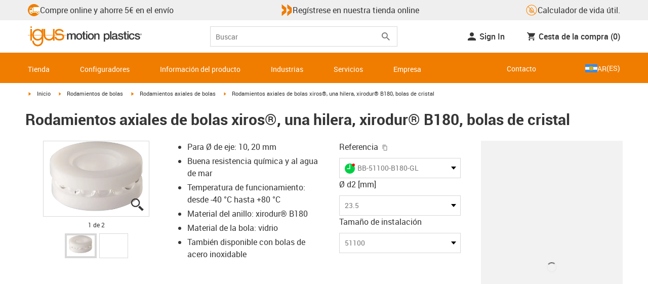

--- FILE ---
content_type: text/html; charset=utf-8
request_url: https://www.igus.com.ar/product/xiros_axial_1_B180_GL
body_size: 52131
content:
<!DOCTYPE html><html lang="es-AR"><head><meta charSet="utf-8" data-next-head=""/><meta name="viewport" content="initial-scale=1.0, width=device-width" data-next-head=""/><style data-next-head="">
      :root {
        --theme-primary: #f07d00;
        --theme-primary-hover: #D26E00;
        --theme-primary-font: #ffffff;
        --theme-secondary: #363636;
        --theme-secondary-hover: #000000;
        --theme-secondary-font: #ffffff;
        --theme-color1: #da0e7d;
        --theme-color1-hover: #9b0a59;
        --theme-color1-font: #ffffff;
        --theme-color2: #49269e;
        --theme-color2-hover: #341d4e;
        --theme-color2-font: #ffffff;
        --theme-color3: #ffffff;
        --buttons-full-width: fit-content;
      }
    </style><title data-next-head="">Rodamientos axiales de bolas xiros®, una hilera, xirodur® B180, bolas de cristal</title><meta name="robots" content="index,follow" data-next-head=""/><meta name="description" content="Rodamientos axiales de bolas xiros®, una hilera, xirodur® B180, bolas de cristal" data-next-head=""/><link rel="alternate" hrefLang="x-default" href="https://www.igus.eu/product/xiros_axial_1_B180_GL" data-next-head=""/><link rel="alternate" hrefLang="en-EG" href="https://www.igus.com.eg/product/xiros_axial_1_B180_GL" data-next-head=""/><link rel="alternate" hrefLang="en-IN" href="https://www.igus.in/product/xiros_axial_1_B180_GL" data-next-head=""/><link rel="alternate" hrefLang="en-IL" href="https://www.igus.co.il/product/xiros_axial_1_B180_GL" data-next-head=""/><link rel="alternate" hrefLang="en-ZA" href="https://www.igus.co.za/product/xiros_axial_1_B180_GL" data-next-head=""/><link rel="alternate" hrefLang="en-AU" href="https://www.igus.com.au/product/xiros_axial_1_B180_GL" data-next-head=""/><link rel="alternate" hrefLang="id-ID" href="https://www.igus.co.id/product/xiros_axial_1_B180_GL" data-next-head=""/><link rel="alternate" hrefLang="ja-JP" href="https://www.igus.co.jp/product/xiros_axial_1_B180_GL" data-next-head=""/><link rel="alternate" hrefLang="ko-KR" href="https://www.igus.kr/product/xiros_axial_1_B180_GL" data-next-head=""/><link rel="alternate" hrefLang="en-MY" href="https://www.igus.my/product/xiros_axial_1_B180_GL" data-next-head=""/><link rel="alternate" hrefLang="en-NZ" href="https://www.igus.co.nz/product/xiros_axial_1_B180_GL" data-next-head=""/><link rel="alternate" hrefLang="en-SG" href="https://www.igus.sg/product/xiros_axial_1_B180_GL" data-next-head=""/><link rel="alternate" hrefLang="th-TH" href="https://www.igus.co.th/product/xiros_axial_1_B180_GL" data-next-head=""/><link rel="alternate" hrefLang="zh-TW" href="https://www.igus.com.tw/product/xiros_axial_1_B180_GL" data-next-head=""/><link rel="alternate" hrefLang="vi-VN" href="https://www.igus.vn/product/xiros_axial_1_B180_GL" data-next-head=""/><link rel="alternate" hrefLang="nl-BE" href="https://www.igus.be/product/xiros_axial_1_B180_GL" data-next-head=""/><link rel="alternate" hrefLang="fr-BE" href="https://www.igus.be/fr-BE/product/xiros_axial_1_B180_GL" data-next-head=""/><link rel="alternate" hrefLang="de-BE" href="https://www.igus.be/de-BE/product/xiros_axial_1_B180_GL" data-next-head=""/><link rel="alternate" hrefLang="en-BG" href="https://www.igus.bg/product/xiros_axial_1_B180_GL" data-next-head=""/><link rel="alternate" hrefLang="cs-CZ" href="https://www.igus.cz/product/xiros_axial_1_B180_GL" data-next-head=""/><link rel="alternate" hrefLang="en-HR" href="https://www.igus.hr/product/xiros_axial_1_B180_GL" data-next-head=""/><link rel="alternate" hrefLang="da-DK" href="https://www.igus.dk/product/xiros_axial_1_B180_GL" data-next-head=""/><link rel="alternate" hrefLang="de-DE" href="https://www.igus.de/product/xiros_axial_1_B180_GL" data-next-head=""/><link rel="alternate" hrefLang="es-ES" href="https://www.igus.es/product/xiros_axial_1_B180_GL" data-next-head=""/><link rel="alternate" hrefLang="en-EE" href="https://www.igus.ee/product/xiros_axial_1_B180_GL" data-next-head=""/><link rel="alternate" hrefLang="en-FI" href="https://www.igus.fi/product/xiros_axial_1_B180_GL" data-next-head=""/><link rel="alternate" hrefLang="fr-FR" href="https://www.igus.fr/product/xiros_axial_1_B180_GL" data-next-head=""/><link rel="alternate" hrefLang="en-GR" href="https://www.igus.gr/product/xiros_axial_1_B180_GL" data-next-head=""/><link rel="alternate" hrefLang="en-IE" href="https://www.igus.ie/product/xiros_axial_1_B180_GL" data-next-head=""/><link rel="alternate" hrefLang="it-IT" href="https://www.igus.it/product/xiros_axial_1_B180_GL" data-next-head=""/><link rel="alternate" hrefLang="en-LT" href="https://www.igus.lt/product/xiros_axial_1_B180_GL" data-next-head=""/><link rel="alternate" hrefLang="hu-HU" href="https://www.igus.hu/product/xiros_axial_1_B180_GL" data-next-head=""/><link rel="alternate" hrefLang="nl-NL" href="https://www.igus.nl/product/xiros_axial_1_B180_GL" data-next-head=""/><link rel="alternate" hrefLang="en-NO" href="https://www.igus.no/product/xiros_axial_1_B180_GL" data-next-head=""/><link rel="alternate" hrefLang="de-AT" href="https://www.igus.at/product/xiros_axial_1_B180_GL" data-next-head=""/><link rel="alternate" hrefLang="pl-PL" href="https://www.igus.pl/product/xiros_axial_1_B180_GL" data-next-head=""/><link rel="alternate" hrefLang="pt-PT" href="https://www.igus.pt/product/xiros_axial_1_B180_GL" data-next-head=""/><link rel="alternate" hrefLang="ro-RO" href="https://www.igus.ro/product/xiros_axial_1_B180_GL" data-next-head=""/><link rel="alternate" hrefLang="de-CH" href="https://www.igus.ch/product/xiros_axial_1_B180_GL" data-next-head=""/><link rel="alternate" hrefLang="fr-CH" href="https://www.igus.ch/fr-CH/product/xiros_axial_1_B180_GL" data-next-head=""/><link rel="alternate" hrefLang="it-CH" href="https://www.igus.ch/it-CH/product/xiros_axial_1_B180_GL" data-next-head=""/><link rel="alternate" hrefLang="en-RS" href="https://www.igus.rs/product/xiros_axial_1_B180_GL" data-next-head=""/><link rel="alternate" hrefLang="sl-SI" href="https://www.igus.si/product/xiros_axial_1_B180_GL" data-next-head=""/><link rel="alternate" hrefLang="cs-SK" href="https://www.igus.sk/product/xiros_axial_1_B180_GL" data-next-head=""/><link rel="alternate" hrefLang="sv-SE" href="https://www.igusab.se/product/xiros_axial_1_B180_GL" data-next-head=""/><link rel="alternate" hrefLang="tr-TR" href="https://www.igus.com.tr/product/xiros_axial_1_B180_GL" data-next-head=""/><link rel="alternate" hrefLang="en-GB" href="https://www.igus.co.uk/product/xiros_axial_1_B180_GL" data-next-head=""/><link rel="alternate" hrefLang="ru-UA" href="https://www.igus.com.ua/product/xiros_axial_1_B180_GL" data-next-head=""/><link rel="alternate" hrefLang="es-AR" href="https://www.igus.com.ar/product/xiros_axial_1_B180_GL" data-next-head=""/><link rel="alternate" hrefLang="pt-BR" href="https://www.igus.com.br/product/xiros_axial_1_B180_GL" data-next-head=""/><link rel="alternate" hrefLang="es-CL" href="https://www.igus.cl/product/xiros_axial_1_B180_GL" data-next-head=""/><link rel="alternate" hrefLang="es-MX" href="https://www.igus.com.mx/product/xiros_axial_1_B180_GL" data-next-head=""/><link rel="alternate" hrefLang="en-CA" href="https://www.igus.ca/product/xiros_axial_1_B180_GL" data-next-head=""/><link rel="alternate" hrefLang="fr-CA" href="https://www.igus.ca/fr-CA/product/xiros_axial_1_B180_GL" data-next-head=""/><link rel="alternate" hrefLang="en-US" href="https://www.igus.com/product/xiros_axial_1_B180_GL" data-next-head=""/><link rel="alternate" hrefLang="en" href="https://www.igus.eu/product/xiros_axial_1_B180_GL" data-next-head=""/><link rel="alternate" hrefLang="es" href="https://www.igus.eu/es/product/xiros_axial_1_B180_GL" data-next-head=""/><link rel="alternate" hrefLang="fr" href="https://www.igus.eu/fr/product/xiros_axial_1_B180_GL" data-next-head=""/><meta property="og:title" content="Rodamientos axiales de bolas xiros®, una hilera, xirodur® B180, bolas de cristal" data-next-head=""/><meta property="og:description" content="Rodamientos axiales de bolas xiros®, una hilera, xirodur® B180, bolas de cristal" data-next-head=""/><meta property="og:url" content="https://www.igus.com.ar/product/xiros_axial_1_B180_GL?artnr=BB-51100-B180-GL" data-next-head=""/><meta property="og:type" content="website" data-next-head=""/><meta property="og:image" content="https://igus.widen.net/content/8sflid4xiu/webp/XRS_PROD_BB-51100-B180-GL.webp?width=1200&amp;height=630&amp;quality=65" data-next-head=""/><meta property="og:image:alt" content="BB-51100-B180-GL product image" data-next-head=""/><link rel="canonical" href="https://www.igus.com.ar/product/xiros_axial_1_B180_GL" data-next-head=""/><meta name="WT.cg_n" content="xiros" data-next-head=""/><meta name="WT.cg_s" content="Catalog | Product | xiros" data-next-head=""/><meta name="sis-tag_page-type" content="Shop" data-next-head=""/><meta name="sis-tag_page-subtype" content="Product Detail Page" data-next-head=""/><meta name="sis-tag_article-number" content="BB-51100-B180-GL" data-next-head=""/><meta name="sis-tag_availability-code" content="3" data-next-head=""/><meta name="sis-tag_availability-text" content="listo para enviar en 24-48 horas desde Alemania" data-next-head=""/><link rel="preload" as="image" href="https://igus.widen.net/content/8sflid4xiu/webp/XRS_PROD_BB-51100-B180-GL.webp?quality=65" data-next-head=""/><script id="google-tag-manager-script" data-testid="googletagmanager" data-nscript="beforeInteractive">
    (function(w,d,s,l,i){w[l]=w[l]||[];w[l].push({'gtm.start':
    new Date().getTime(),event:'gtm.js'});var f=d.getElementsByTagName(s)[0],
    j=d.createElement(s),dl=l!='dataLayer'?'&l='+l:'';j.async=true;j.src=
    'https://www.googletagmanager.com/gtm.js?id='+i+dl;f.parentNode.insertBefore(j,f);
    })(window,document,'script','dataLayer', 'GTM-WV2C3F');
  </script><script id="avs" data-nscript="beforeInteractive">/* appversion 2.487.8 */</script><link rel="preload" href="/_catalog/_next/static/css/2577aec00edf3666.css" as="style"/><link rel="stylesheet" href="/_catalog/_next/static/css/2577aec00edf3666.css" data-n-g=""/><link rel="preload" href="/_catalog/_next/static/css/0154f090b48a5922.css" as="style"/><link rel="stylesheet" href="/_catalog/_next/static/css/0154f090b48a5922.css" data-n-p=""/><link rel="preload" href="/_catalog/_next/static/css/a725eb868f8d6938.css" as="style"/><link rel="stylesheet" href="/_catalog/_next/static/css/a725eb868f8d6938.css" data-n-p=""/><noscript data-n-css=""></noscript><script defer="" nomodule="" src="/_catalog/_next/static/chunks/polyfills-42372ed130431b0a.js"></script><script src="/_catalog/_next/static/chunks/webpack-77a07d13f9935acc.js" defer=""></script><script src="/_catalog/_next/static/chunks/framework-53fae7349e085ca3.js" defer=""></script><script src="/_catalog/_next/static/chunks/main-3d0ee6a4f91ca73d.js" defer=""></script><script src="/_catalog/_next/static/chunks/pages/_app-d4693748440645d0.js" defer=""></script><script src="/_catalog/_next/static/chunks/69faa530-41d941d2a9a36213.js" defer=""></script><script src="/_catalog/_next/static/chunks/40cd0648-a688fc05f950259a.js" defer=""></script><script src="/_catalog/_next/static/chunks/dcca3626-7daf1fc0c4ea2c4e.js" defer=""></script><script src="/_catalog/_next/static/chunks/370-3756ab014f273511.js" defer=""></script><script src="/_catalog/_next/static/chunks/17-7ddc90f40b9d66ca.js" defer=""></script><script src="/_catalog/_next/static/chunks/468-bafa9bfc69a8fe45.js" defer=""></script><script src="/_catalog/_next/static/chunks/783-0f2a07ca048c2e48.js" defer=""></script><script src="/_catalog/_next/static/chunks/522-ca52bfc77d415270.js" defer=""></script><script src="/_catalog/_next/static/chunks/495-f76fe56065a92409.js" defer=""></script><script src="/_catalog/_next/static/chunks/941-a63e5a20f8ea8c08.js" defer=""></script><script src="/_catalog/_next/static/chunks/526-4b580418832a7493.js" defer=""></script><script src="/_catalog/_next/static/chunks/pages/product/%5Bproduct%5D-8fb29537dfbc2b28.js" defer=""></script><script src="/_catalog/_next/static/catalog_2.487.7/_buildManifest.js" defer=""></script><script src="/_catalog/_next/static/catalog_2.487.7/_ssgManifest.js" defer=""></script><style id="__jsx-1cb5a8b6db816471">div.jsx-1cb5a8b6db816471>ul{list-style-type:disc}div.jsx-1cb5a8b6db816471>ul>li{padding-bottom:.4rem}div.jsx-1cb5a8b6db816471>ul>li>a{color:#f07d00}div.jsx-1cb5a8b6db816471>ul>li>a:hover{color:#a45500}</style></head><body><noscript><iframe src="https://www.googletagmanager.com/ns.html?id=GTM-WV2C3F" height="0" width="0" class="hidden invisible" title="Google Tag Manager"></iframe></noscript><div id="__next"><section id="country-switch"></section><header><nav class="icon-links-wrapper IconLinksBar-module_bg__grey__M1dTP"><div class=" Grid-module_container__4hXNq Grid-module_container_v1__viOxK"><ul class="IconLinksBar-module_icon__links_wrapper__xvsqa"><li class="IconLinksBar-module_icon__links__pfwO3"><a href="https://www.igus.com.ar/servicios/plazos-de-entrega" title="Compre online y ahorre 5€ en el envío" target="_self" class="Link-module_layout__-XLu- Link-module_linkSecondaryColor__NQkj9  "><span class=""><span class="IconLinksBar-module_icon__links__pfwO3"><span class="IconLinksBar-module_icon__links_icon_wrapper__1FyDb"><img class="IconLinksBar-module_icon__links_icon__fSMo-  " src="
          https://igus.widen.net/content/gao3qqzess/webp/ICON_ECS_delivery.jpeg?crop=false&amp;keep=c&amp;u=ynfd0c&amp;w=24&amp;h=24" alt="Listos para enviar en 24 h." fetchpriority="high" loading="eager"/></span>Compre online y ahorre 5€ en el envío</span></span></a></li><li class="IconLinksBar-module_icon__links__pfwO3"><a href="https://www.igus.es/myigus/default.aspx?page=register" title="Regístrese en nuestra tienda online" target="_self" class="Link-module_layout__-XLu- Link-module_linkSecondaryColor__NQkj9  "><span class=""><span class="IconLinksBar-module_icon__links__pfwO3"><span class="IconLinksBar-module_icon__links_icon_wrapper__1FyDb"><img class="IconLinksBar-module_icon__links_icon__fSMo-  " src="
          https://igus.widen.net/content/w6hk0djdma/webp/IGUS_ICON_double-arrow_1.jpeg?crop=false&amp;keep=c&amp;u=ynfd0c&amp;w=24&amp;h=24" alt="igus" fetchpriority="high" loading="eager"/></span>Regístrese en nuestra tienda online</span></span></a></li><li class="IconLinksBar-module_icon__links__pfwO3"><a href="/iproSvc/appredirect.aspx?app=koplaitools" title="Calculador de vida útil." target="_self" class="Link-module_layout__-XLu- Link-module_linkSecondaryColor__NQkj9  "><span class=""><span class="IconLinksBar-module_icon__links__pfwO3"><span class="IconLinksBar-module_icon__links_icon_wrapper__1FyDb"><img class="IconLinksBar-module_icon__links_icon__fSMo-  " src="
          https://igus.widen.net/content/xpqevet93d/webp/LCA_ICON_no-oil_orange_DE_1.jpeg?keep=c&amp;crop=yes&amp;x.app=portals&amp;w=24&amp;h=24" alt="igus" fetchpriority="high" loading="eager"/></span>Calculador de vida útil.</span></span></a></li></ul></div></nav><div class=" Grid-module_container__4hXNq Grid-module_container_v1__viOxK header-bar-wrapper HeaderBar-module_header-bar-wrapper-v2__nISU5"><div class=" Grid-module_row__8-iOP "><div class=" Grid-module_col__neKAZ HeaderBar-module_header__main__wrapper__DuuJn"><nav class="HeaderBar-module_header__wrapper__tWjJ-"><button class="BurgerButton-module_burger__icon__D44HD" aria-label="Mobile Navigation"><span class="BurgerButton-module_burger__icon_open__Hu-Yo"></span></button><a href="/" title="Home" target="_top" class="Link-module_layout__-XLu- Link-module_linkSecondaryColor__NQkj9  HeaderBar-module_header_logo__wrapper__MPj9F"><span class=""><svg width="77" height="40" viewBox="0 0 88 46" fill="none" xmlns="http://www.w3.org/2000/svg"><path d="M81.0942 19.6806C80.5319 18.9088 79.7944 18.2815 78.9423 17.8503C76.5512 16.5922 73.0244 16.3132 68.8999 16.3132C65.8541 16.3132 64.9006 15.2145 64.9006 13.4667C64.9006 12.2997 66.0164 9.58697 71.1116 9.57843C75.3045 9.57843 77.4991 11.8926 77.3995 13.0255H81.0174C81.1597 8.38859 75.2959 5.96054 71.1059 5.96623C64.818 5.96623 61.2884 9.06606 61.2884 13.555C61.2884 15.3084 61.7324 16.7772 62.7116 17.8589C63.5086 18.7384 64.6615 19.3646 66.2213 19.6891H60.5284V17.8503V5.9947H57.0471V19.6806H39.1342C39.1342 19.5696 39.1342 19.4586 39.1342 19.3447V17.8503V5.9947H35.2715V17.8503V19.6806H34.779V5.9947H31.1811V9.9627C30.0323 8.71243 28.6375 7.71307 27.0842 7.0273C25.531 6.34154 23.8528 5.98417 22.1549 5.97762C15.608 5.97762 10.248 11.1725 9.59617 17.8332C9.55137 18.2873 9.52952 18.7433 9.5307 19.1995C9.5307 19.3533 9.5307 19.5098 9.5307 19.6635H9.03541V5.9947H5.43176V17.8503V19.6806H0.0234375V20.4235H5.43176V27.0416V32.4499H9.0468V27.0416V20.4235H9.59333C9.7903 22.8015 10.6133 25.0848 11.9787 27.0416C13.0164 28.5775 14.3886 29.8583 15.9922 30.7878C17.5959 31.7173 19.3893 32.2713 21.2378 32.4083C23.0863 32.5452 24.9418 32.2616 26.6649 31.5786C28.3881 30.8956 29.9341 29.831 31.1868 28.4649V32.3646C31.167 33.6952 30.8845 35.0089 30.3556 36.2301C28.9324 39.5292 25.8012 41.8177 22.1606 41.8177C18.5199 41.8177 15.3945 39.5235 13.9712 36.2244C13.4345 35.0048 13.1443 33.6911 13.1173 32.3589H9.52786C9.54287 33.6692 9.74414 34.9707 10.1256 36.2244C11.7567 41.5587 16.5331 45.41 22.1549 45.41C27.7767 45.41 32.5531 41.5587 34.1813 36.2244C34.563 34.9718 34.7643 33.6711 34.779 32.3617V20.4235H35.3199C35.5202 22.8025 36.3472 25.086 37.7166 27.0416C38.8515 28.6977 40.3703 30.0545 42.1433 30.9963C43.9163 31.9381 45.8909 32.4368 47.8985 32.4499C49.5904 32.4453 51.2632 32.0918 52.8123 31.4115C54.3614 30.7312 55.7536 29.7388 56.9019 28.4962V32.4499H60.5227V27.0416V20.4235H75.498C78.1168 21.0185 78.6292 22.1485 78.6292 23.7995C78.6539 24.4106 78.5405 25.0194 78.2976 25.5807C78.0546 26.142 77.6883 26.6414 77.2258 27.0416C75.9335 28.1631 73.8101 28.704 71.1059 28.704C68.7234 28.704 67.0041 28.0066 65.9111 27.0388C64.8607 26.1137 64.3853 24.9409 64.4451 23.9076H60.8244C60.7875 24.9852 60.9999 26.0567 61.4449 27.0388C62.8852 30.2268 66.6682 32.319 71.1059 32.319C74.943 32.319 79.9585 31.1804 81.6379 27.0388C82.0463 26.0056 82.2456 24.9017 82.2243 23.7909C82.254 22.6304 82.0143 21.4787 81.524 20.4264H87.6041V19.6806H81.0942ZM27.6059 27.0416C26.1032 28.2068 24.2556 28.8391 22.3541 28.8391C20.4526 28.8391 18.6051 28.2068 17.1024 27.0416C16.0748 26.2416 15.2179 25.2437 14.5824 24.1071C13.9468 22.9704 13.5454 21.7179 13.4019 20.4235H31.3149C31.1706 21.7186 30.768 22.9716 30.131 24.1084C29.4939 25.2451 28.6353 26.2426 27.6059 27.0416ZM31.3633 19.6863H13.3308C13.3308 19.5297 13.3308 19.3732 13.3308 19.2138C13.3253 18.7582 13.3491 18.3028 13.4019 17.8503C14.0282 13.1735 17.7941 9.57558 22.3484 9.57558C26.9028 9.57558 30.6659 13.1735 31.2864 17.8503C31.3447 18.3006 31.3742 18.7541 31.3746 19.2081C31.3746 19.3561 31.3718 19.5241 31.3633 19.6806V19.6863ZM53.3524 27.0416C51.8474 28.2142 49.9942 28.851 48.0864 28.851C46.1785 28.851 44.3253 28.2142 42.8204 27.0416C41.7935 26.2422 40.937 25.2453 40.3014 24.1096C39.6659 22.974 39.2642 21.7226 39.1199 20.4292H57.0329C56.8911 21.7211 56.4924 22.9716 55.8604 24.1071C55.2283 25.2427 54.3756 26.2404 53.3524 27.0416Z" fill="#EF7D00"></path><path d="M7.22973 3.60081C7.58646 3.60193 7.93549 3.49714 8.23261 3.29972C8.52973 3.10229 8.76156 2.82111 8.89872 2.4918C9.03589 2.1625 9.07222 1.79989 9.00311 1.44991C8.934 1.09994 8.76256 0.778361 8.51051 0.525914C8.25846 0.273468 7.93715 0.101519 7.58729 0.0318546C7.23743 -0.0378101 6.87476 -0.00205535 6.54524 0.134589C6.21572 0.271233 5.93417 0.502616 5.73627 0.799421C5.53838 1.09623 5.43303 1.4451 5.4336 1.80183C5.43435 2.27822 5.62373 2.73493 5.96033 3.07206C6.29692 3.40919 6.75333 3.5993 7.22973 3.60081Z" fill="#EF7D00"></path></svg><svg class=" HeaderBar-module_motion_platics_logo__wrapper__mW71B" width="148" height="22" viewBox="0 0 148 22" fill="none" xmlns="http://www.w3.org/2000/svg"><path d="M0.570312 5.14742H3.03537V6.79269H3.10368C3.90355 5.62847 4.84004 4.82861 6.7358 4.82861C8.17613 4.82861 9.52252 5.4463 10.0491 6.79269C10.9401 5.58293 12.0132 4.82861 13.7496 4.82861C16.2402 4.82861 17.7005 5.94728 17.7005 8.81369V16.9689H15.0959V10.0491C15.0959 8.15331 14.9821 6.87239 12.9497 6.87239C11.1906 6.87239 10.4362 8.01098 10.4362 10.0263V16.9461H7.8317V9.37445C7.8317 7.72918 7.33072 6.88377 5.75377 6.88377C4.40738 6.88377 3.17201 8.00529 3.17201 9.94659V16.9575H0.570312V5.14742Z" fill="#363636"></path><path d="M18.5234 11.0425C18.5234 7.45593 20.7152 4.82863 24.484 4.82863C28.2527 4.82863 30.4474 7.45593 30.4474 11.0425C30.4474 14.6746 28.2527 17.2763 24.484 17.2763C20.7152 17.2763 18.5234 14.6746 18.5234 11.0425ZM27.8428 11.0425C27.8428 9.01012 26.8153 6.88379 24.484 6.88379C22.1527 6.88379 21.128 9.01012 21.128 11.0425C21.128 13.0749 22.1556 15.2211 24.484 15.2211C26.8124 15.2211 27.8457 13.0977 27.8457 11.0425H27.8428Z" fill="#363636"></path><path d="M30.0586 5.14744H32.0227V1.60641H34.6272V5.14744H36.9784V7.08875H34.6272V13.3937C34.6272 14.4697 34.7183 15.0162 35.8825 15.0162C36.2502 15.0313 36.6183 15.0007 36.9784 14.9251V16.9347C36.419 17.0142 35.8553 17.0598 35.2904 17.0714C32.5464 17.0714 32.091 16.021 32.0227 14.0569V7.08875H30.0586V5.14744Z" fill="#363636"></path><path d="M38.0039 0.65567H40.6084V3.12357H38.0039V0.65567ZM38.0039 5.15596H40.6084V16.966H38.0039V5.15596Z" fill="#363636"></path><path d="M41.5234 11.0425C41.5234 7.45592 43.7152 4.82861 47.484 4.82861C51.2527 4.82861 53.4616 7.45592 53.4616 11.0425C53.4616 14.6746 51.267 17.2763 47.484 17.2763C43.701 17.2763 41.5234 14.6746 41.5234 11.0425ZM50.8428 11.0425C50.8428 9.0101 49.8153 6.88377 47.484 6.88377C45.1527 6.88377 44.128 9.0101 44.128 11.0425C44.128 13.0749 45.1556 15.2211 47.484 15.2211C49.8124 15.2211 50.8428 13.0977 50.8428 11.0425Z" fill="#363636"></path><path d="M54.2422 5.14742H56.7101V6.88377L56.7556 6.92932C57.133 6.28953 57.6707 5.75924 58.3156 5.39082C58.9606 5.02241 59.6905 4.82863 60.4333 4.82861C63.0151 4.82861 64.6148 6.175 64.6148 8.84785V16.9575H62.0017V9.53386C61.9334 7.68364 61.2474 6.88377 59.6932 6.88377C57.9569 6.88377 56.8467 8.25578 56.8467 9.98929V16.9575H54.2422V5.14742Z" fill="#363636"></path><path d="M72.9197 5.14743H75.382V6.74716H75.4247C76.1562 5.37515 77.551 4.82863 79.0824 4.82863C82.8028 4.82863 84.6103 7.63811 84.6103 11.1108C84.6103 14.3074 82.9878 17.2763 79.5151 17.2763C78.0064 17.2763 76.364 16.7298 75.5641 15.4261H75.5186V21.3212H72.9141L72.9197 5.14743ZM78.7437 6.88379C76.5519 6.88379 75.4303 8.52906 75.4303 11.0653C75.4303 13.4392 76.643 15.2211 78.7437 15.2211C81.1205 15.2211 82.0114 13.1204 82.0114 11.0653C82.0114 8.93895 80.8899 6.88379 78.7437 6.88379Z" fill="#363636"></path><path d="M85.5039 0.655678H88.1084V16.966H85.5039V0.655678Z" fill="#363636"></path><path d="M99.4617 14.3188C99.4617 14.9593 99.5983 15.2098 100.079 15.2098C100.293 15.219 100.506 15.2066 100.717 15.1728V16.9774C100.183 17.1417 99.63 17.2374 99.0717 17.2621C97.9986 17.2621 97.267 16.8977 97.0621 15.8388C96.0345 16.8436 94.3665 17.2621 92.9717 17.2621C90.8027 17.2621 88.9297 16.1235 88.9297 13.815C88.9297 10.9144 91.1898 10.3992 93.3617 10.1373L94.7991 9.9523C96.3989 9.74735 97.0165 9.49686 97.0165 8.46928C97.0165 7.09727 95.5933 6.86956 94.5714 6.86956C93.1083 6.86956 92.0807 7.46447 91.9669 8.74254H89.3623C89.5474 5.70534 92.1035 4.81439 94.7308 4.81439C97.0393 4.81439 99.4588 5.75089 99.4588 8.23018L99.4617 14.3188ZM96.86 11.0311C96.3334 11.3499 95.9463 11.441 94.8475 11.5776L93.7972 11.7143C92.6102 11.8765 91.5371 12.332 91.5371 13.5873C91.5371 14.7771 92.6557 15.2098 93.7744 15.2098C95.1436 15.2098 96.86 14.6177 96.86 12.9724V11.0311Z" fill="#363636"></path><path d="M103.777 13.1802C103.94 14.7116 105.058 15.2354 106.45 15.2354C107.455 15.2354 109.146 15.0304 109.078 13.6812C109.009 12.332 107.114 12.1526 105.218 11.7171C103.322 11.2816 101.426 10.6184 101.426 8.21024C101.426 5.62848 104.213 4.82861 106.359 4.82861C108.782 4.82861 110.996 5.81065 111.295 8.46073H108.577C108.323 7.20258 107.344 6.88377 106.177 6.88377C105.423 6.88377 104.031 7.06595 104.031 8.09638C104.031 9.37445 105.949 9.5794 107.868 9.98929C109.786 10.3992 111.682 11.1108 111.682 13.4392C111.682 16.2487 108.85 17.2763 106.405 17.2763C103.413 17.2763 101.244 15.9527 101.176 13.166L103.777 13.1802Z" fill="#363636"></path><path d="M111.568 5.14744H113.527V1.60641H116.131V5.14744H118.482V7.08875H116.131V13.3937C116.131 14.4697 116.222 15.0162 117.386 15.0162C117.754 15.0312 118.122 15.0006 118.482 14.9251V16.9347C117.922 17.0143 117.357 17.0599 116.791 17.0714C114.05 17.0714 113.595 16.021 113.527 14.0569V7.08875H111.562L111.568 5.14744Z" fill="#363636"></path><path d="M119.504 0.65567H122.108V3.12357H119.504V0.65567ZM119.504 5.15596H122.108V16.966H119.504V5.15596Z" fill="#363636"></path><path d="M131.094 9.10119C130.889 7.63809 129.862 6.88377 128.401 6.88377C127.052 6.88377 125.156 7.61532 125.156 11.1791C125.156 13.1432 126.01 15.2211 128.288 15.2211C129.816 15.2211 130.849 14.2391 131.094 12.5255H133.699C133.22 15.6083 131.325 17.2763 128.29 17.2763C124.59 17.2763 122.555 14.6518 122.555 11.1791C122.555 7.61532 124.499 4.82861 128.381 4.82861C131.123 4.82861 133.451 6.19777 133.702 9.09834L131.094 9.10119Z" fill="#363636"></path><path d="M136.864 13.1802C137.024 14.7116 138.145 15.2354 139.537 15.2354C140.542 15.2354 142.233 15.0304 142.165 13.6812C142.096 12.332 140.201 12.1526 138.305 11.7171C136.409 11.2816 134.519 10.6184 134.519 8.21024C134.519 5.62848 137.306 4.82861 139.452 4.82861C141.874 4.82861 144.089 5.81065 144.388 8.46073H141.669C141.416 7.20258 140.434 6.88377 139.27 6.88377C138.515 6.88377 137.123 7.06595 137.123 8.09638C137.123 9.37445 139.042 9.5794 140.961 9.98929C142.879 10.3992 144.775 11.1108 144.775 13.4392C144.775 16.2487 141.943 17.2763 139.497 17.2763C136.506 17.2763 134.337 15.9527 134.266 13.166L136.864 13.1802Z" fill="#363636"></path><path d="M146.355 8.45505C146.137 8.46028 145.921 8.42081 145.719 8.33907C145.517 8.25733 145.334 8.13506 145.181 7.97981C145.028 7.82457 144.909 7.63963 144.83 7.43644C144.751 7.23324 144.715 7.01609 144.724 6.7984C144.73 6.47858 144.83 6.1677 145.013 5.90468C145.195 5.64167 145.45 5.43822 145.747 5.31982C146.044 5.20142 146.37 5.17333 146.683 5.23908C146.996 5.30482 147.283 5.46148 147.507 5.68942C147.732 5.91736 147.884 6.20645 147.945 6.52048C148.005 6.83451 147.972 7.15952 147.849 7.45479C147.726 7.75006 147.519 8.00248 147.253 8.18041C146.987 8.35834 146.675 8.45387 146.355 8.45505ZM146.355 5.43208C146.18 5.43247 146.007 5.46878 145.846 5.53878C145.685 5.60877 145.541 5.71095 145.421 5.83901C145.302 5.96706 145.21 6.11827 145.151 6.28329C145.092 6.44831 145.068 6.62362 145.08 6.7984C145.08 7.55272 145.566 8.16756 146.355 8.16756C146.699 8.14035 147.02 7.98445 147.254 7.73095C147.489 7.47745 147.619 7.14498 147.619 6.79982C147.619 6.45467 147.489 6.12219 147.254 5.86869C147.02 5.61519 146.699 5.45929 146.355 5.43208ZM146.028 7.74628H145.726V5.91314H146.42C146.864 5.91314 147.089 6.0697 147.089 6.43974C147.093 6.50463 147.084 6.56963 147.061 6.63067C147.039 6.69171 147.004 6.74749 146.959 6.79451C146.915 6.84154 146.86 6.87879 146.801 6.90395C146.741 6.92911 146.676 6.94162 146.611 6.94072L147.124 7.74628H146.785L146.309 6.9635H146.025L146.028 7.74628ZM146.363 6.70731C146.588 6.70731 146.788 6.68454 146.788 6.42266C146.788 6.16079 146.568 6.17502 146.389 6.17502H146.028V6.71016L146.363 6.70731Z" fill="#363636"></path></svg></span></a><div class="HeaderBar-module_header__input__wrapper__wM7zs "><div class="SearchBar-module_search__input__wrapper__jVTcu"><div class="SearchBar-module_search__input__control__M-U-L"><input role="searchbox" aria-label="Search" name="searchTerm" type="text" placeholder="Buscar" class="SearchBar-module_search__input__element__6eyxo" value=""/><div class="SearchBar-module_action__wrapper__kJJ84"><button aria-label="Search" class="SearchBar-module_input__search__XhcRv"><svg class="" width="24" height="24" viewBox="0 0 24 24" fill="none" xmlns="http://www.w3.org/2000/svg"><g clip-path="url(#clip0_12303_447)"><path d="M15.4351 14.0629H14.7124L14.4563 13.8159C15.3528 12.773 15.8925 11.4191 15.8925 9.94625C15.8925 6.66209 13.2304 4 9.94625 4C6.66209 4 4 6.66209 4 9.94625C4 13.2304 6.66209 15.8925 9.94625 15.8925C11.4191 15.8925 12.773 15.3528 13.8159 14.4563L14.0629 14.7124V15.4351L18.6369 20L20 18.6369L15.4351 14.0629ZM9.94625 14.0629C7.66838 14.0629 5.82962 12.2241 5.82962 9.94625C5.82962 7.66838 7.66838 5.82962 9.94625 5.82962C12.2241 5.82962 14.0629 7.66838 14.0629 9.94625C14.0629 12.2241 12.2241 14.0629 9.94625 14.0629Z" fill="#787878"></path></g><defs><clipPath id="clip0_12303_447"><rect width="24" height="24"></rect></clipPath></defs></svg></button></div></div></div></div><div class="HeaderBar-module_header__right__P7VFu"><div class="HeaderBar-module_header__icons__wrapper__hIT2U"><button aria-label="Search" class="HeaderBar-module_header__search__icon__NFZ24"><svg class="" width="24" height="24" viewBox="0 0 24 24" fill="none" xmlns="http://www.w3.org/2000/svg"><g clip-path="url(#clip0_12178_375)"><path d="M15.4351 14.0629H14.7124L14.4563 13.8159C15.3528 12.773 15.8925 11.4191 15.8925 9.94625C15.8925 6.66209 13.2304 4 9.94625 4C6.66209 4 4 6.66209 4 9.94625C4 13.2304 6.66209 15.8925 9.94625 15.8925C11.4191 15.8925 12.773 15.3528 13.8159 14.4563L14.0629 14.7124V15.4351L18.6369 20L20 18.6369L15.4351 14.0629ZM9.94625 14.0629C7.66838 14.0629 5.82962 12.2241 5.82962 9.94625C5.82962 7.66838 7.66838 5.82962 9.94625 5.82962C12.2241 5.82962 14.0629 7.66838 14.0629 9.94625C14.0629 12.2241 12.2241 14.0629 9.94625 14.0629Z" fill="#363636"></path></g><defs><clipPath id="clip0_12178_375"><rect width="24" height="24" fill="white"></rect></clipPath></defs></svg></button><a href="/myigus" title="myigus" target="_self" class="Link-module_layout__-XLu- Link-module_linkSecondaryColor__NQkj9  "><span class=""><span class="HeaderBar-module_header__link__qUnRX"><svg width="24" height="24" viewBox="0 0 24 24" fill="none" xmlns="http://www.w3.org/2000/svg"><g clip-path="url(#clip0_12178_378)"><path d="M12 12C14.21 12 16 10.21 16 8C16 5.79 14.21 4 12 4C9.79 4 8 5.79 8 8C8 10.21 9.79 12 12 12ZM12 14C9.33 14 4 15.34 4 18V20H20V18C20 15.34 14.67 14 12 14Z" fill="#363636"></path></g><defs><clipPath id="clip0_12178_378"><rect width="24" height="24" fill="white"></rect></clipPath></defs></svg><span class="HeaderBar-module_header__link__text__b0zeg">Sign In </span></span></span></a><a href="/cart" title="Shoping Cart" target="_self" class="Link-module_layout__-XLu- Link-module_linkSecondaryColor__NQkj9  "><span class=""><span class="HeaderBar-module_header__link__qUnRX"><svg width="24" height="24" viewBox="0 0 24 24" fill="none" xmlns="http://www.w3.org/2000/svg"><g clip-path="url(#clip0_12178_382)"><path d="M8.8 16.8C7.92 16.8 7.208 17.52 7.208 18.4C7.208 19.28 7.92 20 8.8 20C9.68 20 10.4 19.28 10.4 18.4C10.4 17.52 9.68 16.8 8.8 16.8ZM4 4V5.6H5.6L8.48 11.672L7.4 13.632C7.272 13.856 7.2 14.12 7.2 14.4C7.2 15.28 7.92 16 8.8 16H18.4V14.4H9.136C9.024 14.4 8.936 14.312 8.936 14.2L8.96 14.104L9.68 12.8H15.64C16.24 12.8 16.768 12.472 17.04 11.976L19.904 6.784C19.968 6.672 20 6.536 20 6.4C20 5.96 19.64 5.6 19.2 5.6H7.368L6.616 4H4ZM16.8 16.8C15.92 16.8 15.208 17.52 15.208 18.4C15.208 19.28 15.92 20 16.8 20C17.68 20 18.4 19.28 18.4 18.4C18.4 17.52 17.68 16.8 16.8 16.8Z" fill="#363636"></path></g><defs><clipPath id="clip0_12178_382"><rect width="24" height="24" fill="white"></rect></clipPath></defs></svg><span class="HeaderBar-module_header__link__text__b0zeg">Cesta de la compra</span><span class="HeaderBar-module_header__cart__VjoAl" translate="no">(0)</span></span></span></a></div><button class="HeaderBar-module_country_switcher_button__6G-7B" title="DE-DE(AR)"><div><img alt="de-de flag" width="24" height="16"/></div>DE-DE (AR)</button></div></nav></div></div></div><div class="main-navigation-wrapper NavigationBar-module_nav_bar__wrapper__UWWR2"><div class=" Grid-module_container__4hXNq Grid-module_container_v1__viOxK NavigationBar-module_mobile__navheader__jf1Ly"><div class=" Grid-module_row__8-iOP "><div class=" Grid-module_col__neKAZ"><nav class="NavigationBar-module_header__wrapper__igViu"><button class="BurgerButton-module_burger__icon__D44HD" aria-label="Mobile Navigation"><span class="BurgerButton-module_burger__icon_open__Hu-Yo"></span></button><a href="/" title="Home" target="_top" class="Link-module_layout__-XLu- Link-module_linkSecondaryColor__NQkj9  NavigationBar-module_header_logo__wrapper__y3VJm"><span class=""><svg width="77" height="40" viewBox="0 0 88 46" fill="none" xmlns="http://www.w3.org/2000/svg"><path d="M81.0942 19.6806C80.5319 18.9088 79.7944 18.2815 78.9423 17.8503C76.5512 16.5922 73.0244 16.3132 68.8999 16.3132C65.8541 16.3132 64.9006 15.2145 64.9006 13.4667C64.9006 12.2997 66.0164 9.58697 71.1116 9.57843C75.3045 9.57843 77.4991 11.8926 77.3995 13.0255H81.0174C81.1597 8.38859 75.2959 5.96054 71.1059 5.96623C64.818 5.96623 61.2884 9.06606 61.2884 13.555C61.2884 15.3084 61.7324 16.7772 62.7116 17.8589C63.5086 18.7384 64.6615 19.3646 66.2213 19.6891H60.5284V17.8503V5.9947H57.0471V19.6806H39.1342C39.1342 19.5696 39.1342 19.4586 39.1342 19.3447V17.8503V5.9947H35.2715V17.8503V19.6806H34.779V5.9947H31.1811V9.9627C30.0323 8.71243 28.6375 7.71307 27.0842 7.0273C25.531 6.34154 23.8528 5.98417 22.1549 5.97762C15.608 5.97762 10.248 11.1725 9.59617 17.8332C9.55137 18.2873 9.52952 18.7433 9.5307 19.1995C9.5307 19.3533 9.5307 19.5098 9.5307 19.6635H9.03541V5.9947H5.43176V17.8503V19.6806H0.0234375V20.4235H5.43176V27.0416V32.4499H9.0468V27.0416V20.4235H9.59333C9.7903 22.8015 10.6133 25.0848 11.9787 27.0416C13.0164 28.5775 14.3886 29.8583 15.9922 30.7878C17.5959 31.7173 19.3893 32.2713 21.2378 32.4083C23.0863 32.5452 24.9418 32.2616 26.6649 31.5786C28.3881 30.8956 29.9341 29.831 31.1868 28.4649V32.3646C31.167 33.6952 30.8845 35.0089 30.3556 36.2301C28.9324 39.5292 25.8012 41.8177 22.1606 41.8177C18.5199 41.8177 15.3945 39.5235 13.9712 36.2244C13.4345 35.0048 13.1443 33.6911 13.1173 32.3589H9.52786C9.54287 33.6692 9.74414 34.9707 10.1256 36.2244C11.7567 41.5587 16.5331 45.41 22.1549 45.41C27.7767 45.41 32.5531 41.5587 34.1813 36.2244C34.563 34.9718 34.7643 33.6711 34.779 32.3617V20.4235H35.3199C35.5202 22.8025 36.3472 25.086 37.7166 27.0416C38.8515 28.6977 40.3703 30.0545 42.1433 30.9963C43.9163 31.9381 45.8909 32.4368 47.8985 32.4499C49.5904 32.4453 51.2632 32.0918 52.8123 31.4115C54.3614 30.7312 55.7536 29.7388 56.9019 28.4962V32.4499H60.5227V27.0416V20.4235H75.498C78.1168 21.0185 78.6292 22.1485 78.6292 23.7995C78.6539 24.4106 78.5405 25.0194 78.2976 25.5807C78.0546 26.142 77.6883 26.6414 77.2258 27.0416C75.9335 28.1631 73.8101 28.704 71.1059 28.704C68.7234 28.704 67.0041 28.0066 65.9111 27.0388C64.8607 26.1137 64.3853 24.9409 64.4451 23.9076H60.8244C60.7875 24.9852 60.9999 26.0567 61.4449 27.0388C62.8852 30.2268 66.6682 32.319 71.1059 32.319C74.943 32.319 79.9585 31.1804 81.6379 27.0388C82.0463 26.0056 82.2456 24.9017 82.2243 23.7909C82.254 22.6304 82.0143 21.4787 81.524 20.4264H87.6041V19.6806H81.0942ZM27.6059 27.0416C26.1032 28.2068 24.2556 28.8391 22.3541 28.8391C20.4526 28.8391 18.6051 28.2068 17.1024 27.0416C16.0748 26.2416 15.2179 25.2437 14.5824 24.1071C13.9468 22.9704 13.5454 21.7179 13.4019 20.4235H31.3149C31.1706 21.7186 30.768 22.9716 30.131 24.1084C29.4939 25.2451 28.6353 26.2426 27.6059 27.0416ZM31.3633 19.6863H13.3308C13.3308 19.5297 13.3308 19.3732 13.3308 19.2138C13.3253 18.7582 13.3491 18.3028 13.4019 17.8503C14.0282 13.1735 17.7941 9.57558 22.3484 9.57558C26.9028 9.57558 30.6659 13.1735 31.2864 17.8503C31.3447 18.3006 31.3742 18.7541 31.3746 19.2081C31.3746 19.3561 31.3718 19.5241 31.3633 19.6806V19.6863ZM53.3524 27.0416C51.8474 28.2142 49.9942 28.851 48.0864 28.851C46.1785 28.851 44.3253 28.2142 42.8204 27.0416C41.7935 26.2422 40.937 25.2453 40.3014 24.1096C39.6659 22.974 39.2642 21.7226 39.1199 20.4292H57.0329C56.8911 21.7211 56.4924 22.9716 55.8604 24.1071C55.2283 25.2427 54.3756 26.2404 53.3524 27.0416Z" fill="#EF7D00"></path><path d="M7.22973 3.60081C7.58646 3.60193 7.93549 3.49714 8.23261 3.29972C8.52973 3.10229 8.76156 2.82111 8.89872 2.4918C9.03589 2.1625 9.07222 1.79989 9.00311 1.44991C8.934 1.09994 8.76256 0.778361 8.51051 0.525914C8.25846 0.273468 7.93715 0.101519 7.58729 0.0318546C7.23743 -0.0378101 6.87476 -0.00205535 6.54524 0.134589C6.21572 0.271233 5.93417 0.502616 5.73627 0.799421C5.53838 1.09623 5.43303 1.4451 5.4336 1.80183C5.43435 2.27822 5.62373 2.73493 5.96033 3.07206C6.29692 3.40919 6.75333 3.5993 7.22973 3.60081Z" fill="#EF7D00"></path></svg><svg class=" NavigationBar-module_nav__item_logo__EoA8W" width="148" height="22" viewBox="0 0 148 22" fill="none" xmlns="http://www.w3.org/2000/svg"><path d="M0.570312 5.14742H3.03537V6.79269H3.10368C3.90355 5.62847 4.84004 4.82861 6.7358 4.82861C8.17613 4.82861 9.52252 5.4463 10.0491 6.79269C10.9401 5.58293 12.0132 4.82861 13.7496 4.82861C16.2402 4.82861 17.7005 5.94728 17.7005 8.81369V16.9689H15.0959V10.0491C15.0959 8.15331 14.9821 6.87239 12.9497 6.87239C11.1906 6.87239 10.4362 8.01098 10.4362 10.0263V16.9461H7.8317V9.37445C7.8317 7.72918 7.33072 6.88377 5.75377 6.88377C4.40738 6.88377 3.17201 8.00529 3.17201 9.94659V16.9575H0.570312V5.14742Z" fill="#363636"></path><path d="M18.5234 11.0425C18.5234 7.45593 20.7152 4.82863 24.484 4.82863C28.2527 4.82863 30.4474 7.45593 30.4474 11.0425C30.4474 14.6746 28.2527 17.2763 24.484 17.2763C20.7152 17.2763 18.5234 14.6746 18.5234 11.0425ZM27.8428 11.0425C27.8428 9.01012 26.8153 6.88379 24.484 6.88379C22.1527 6.88379 21.128 9.01012 21.128 11.0425C21.128 13.0749 22.1556 15.2211 24.484 15.2211C26.8124 15.2211 27.8457 13.0977 27.8457 11.0425H27.8428Z" fill="#363636"></path><path d="M30.0586 5.14744H32.0227V1.60641H34.6272V5.14744H36.9784V7.08875H34.6272V13.3937C34.6272 14.4697 34.7183 15.0162 35.8825 15.0162C36.2502 15.0313 36.6183 15.0007 36.9784 14.9251V16.9347C36.419 17.0142 35.8553 17.0598 35.2904 17.0714C32.5464 17.0714 32.091 16.021 32.0227 14.0569V7.08875H30.0586V5.14744Z" fill="#363636"></path><path d="M38.0039 0.65567H40.6084V3.12357H38.0039V0.65567ZM38.0039 5.15596H40.6084V16.966H38.0039V5.15596Z" fill="#363636"></path><path d="M41.5234 11.0425C41.5234 7.45592 43.7152 4.82861 47.484 4.82861C51.2527 4.82861 53.4616 7.45592 53.4616 11.0425C53.4616 14.6746 51.267 17.2763 47.484 17.2763C43.701 17.2763 41.5234 14.6746 41.5234 11.0425ZM50.8428 11.0425C50.8428 9.0101 49.8153 6.88377 47.484 6.88377C45.1527 6.88377 44.128 9.0101 44.128 11.0425C44.128 13.0749 45.1556 15.2211 47.484 15.2211C49.8124 15.2211 50.8428 13.0977 50.8428 11.0425Z" fill="#363636"></path><path d="M54.2422 5.14742H56.7101V6.88377L56.7556 6.92932C57.133 6.28953 57.6707 5.75924 58.3156 5.39082C58.9606 5.02241 59.6905 4.82863 60.4333 4.82861C63.0151 4.82861 64.6148 6.175 64.6148 8.84785V16.9575H62.0017V9.53386C61.9334 7.68364 61.2474 6.88377 59.6932 6.88377C57.9569 6.88377 56.8467 8.25578 56.8467 9.98929V16.9575H54.2422V5.14742Z" fill="#363636"></path><path d="M72.9197 5.14743H75.382V6.74716H75.4247C76.1562 5.37515 77.551 4.82863 79.0824 4.82863C82.8028 4.82863 84.6103 7.63811 84.6103 11.1108C84.6103 14.3074 82.9878 17.2763 79.5151 17.2763C78.0064 17.2763 76.364 16.7298 75.5641 15.4261H75.5186V21.3212H72.9141L72.9197 5.14743ZM78.7437 6.88379C76.5519 6.88379 75.4303 8.52906 75.4303 11.0653C75.4303 13.4392 76.643 15.2211 78.7437 15.2211C81.1205 15.2211 82.0114 13.1204 82.0114 11.0653C82.0114 8.93895 80.8899 6.88379 78.7437 6.88379Z" fill="#363636"></path><path d="M85.5039 0.655678H88.1084V16.966H85.5039V0.655678Z" fill="#363636"></path><path d="M99.4617 14.3188C99.4617 14.9593 99.5983 15.2098 100.079 15.2098C100.293 15.219 100.506 15.2066 100.717 15.1728V16.9774C100.183 17.1417 99.63 17.2374 99.0717 17.2621C97.9986 17.2621 97.267 16.8977 97.0621 15.8388C96.0345 16.8436 94.3665 17.2621 92.9717 17.2621C90.8027 17.2621 88.9297 16.1235 88.9297 13.815C88.9297 10.9144 91.1898 10.3992 93.3617 10.1373L94.7991 9.9523C96.3989 9.74735 97.0165 9.49686 97.0165 8.46928C97.0165 7.09727 95.5933 6.86956 94.5714 6.86956C93.1083 6.86956 92.0807 7.46447 91.9669 8.74254H89.3623C89.5474 5.70534 92.1035 4.81439 94.7308 4.81439C97.0393 4.81439 99.4588 5.75089 99.4588 8.23018L99.4617 14.3188ZM96.86 11.0311C96.3334 11.3499 95.9463 11.441 94.8475 11.5776L93.7972 11.7143C92.6102 11.8765 91.5371 12.332 91.5371 13.5873C91.5371 14.7771 92.6557 15.2098 93.7744 15.2098C95.1436 15.2098 96.86 14.6177 96.86 12.9724V11.0311Z" fill="#363636"></path><path d="M103.777 13.1802C103.94 14.7116 105.058 15.2354 106.45 15.2354C107.455 15.2354 109.146 15.0304 109.078 13.6812C109.009 12.332 107.114 12.1526 105.218 11.7171C103.322 11.2816 101.426 10.6184 101.426 8.21024C101.426 5.62848 104.213 4.82861 106.359 4.82861C108.782 4.82861 110.996 5.81065 111.295 8.46073H108.577C108.323 7.20258 107.344 6.88377 106.177 6.88377C105.423 6.88377 104.031 7.06595 104.031 8.09638C104.031 9.37445 105.949 9.5794 107.868 9.98929C109.786 10.3992 111.682 11.1108 111.682 13.4392C111.682 16.2487 108.85 17.2763 106.405 17.2763C103.413 17.2763 101.244 15.9527 101.176 13.166L103.777 13.1802Z" fill="#363636"></path><path d="M111.568 5.14744H113.527V1.60641H116.131V5.14744H118.482V7.08875H116.131V13.3937C116.131 14.4697 116.222 15.0162 117.386 15.0162C117.754 15.0312 118.122 15.0006 118.482 14.9251V16.9347C117.922 17.0143 117.357 17.0599 116.791 17.0714C114.05 17.0714 113.595 16.021 113.527 14.0569V7.08875H111.562L111.568 5.14744Z" fill="#363636"></path><path d="M119.504 0.65567H122.108V3.12357H119.504V0.65567ZM119.504 5.15596H122.108V16.966H119.504V5.15596Z" fill="#363636"></path><path d="M131.094 9.10119C130.889 7.63809 129.862 6.88377 128.401 6.88377C127.052 6.88377 125.156 7.61532 125.156 11.1791C125.156 13.1432 126.01 15.2211 128.288 15.2211C129.816 15.2211 130.849 14.2391 131.094 12.5255H133.699C133.22 15.6083 131.325 17.2763 128.29 17.2763C124.59 17.2763 122.555 14.6518 122.555 11.1791C122.555 7.61532 124.499 4.82861 128.381 4.82861C131.123 4.82861 133.451 6.19777 133.702 9.09834L131.094 9.10119Z" fill="#363636"></path><path d="M136.864 13.1802C137.024 14.7116 138.145 15.2354 139.537 15.2354C140.542 15.2354 142.233 15.0304 142.165 13.6812C142.096 12.332 140.201 12.1526 138.305 11.7171C136.409 11.2816 134.519 10.6184 134.519 8.21024C134.519 5.62848 137.306 4.82861 139.452 4.82861C141.874 4.82861 144.089 5.81065 144.388 8.46073H141.669C141.416 7.20258 140.434 6.88377 139.27 6.88377C138.515 6.88377 137.123 7.06595 137.123 8.09638C137.123 9.37445 139.042 9.5794 140.961 9.98929C142.879 10.3992 144.775 11.1108 144.775 13.4392C144.775 16.2487 141.943 17.2763 139.497 17.2763C136.506 17.2763 134.337 15.9527 134.266 13.166L136.864 13.1802Z" fill="#363636"></path><path d="M146.355 8.45505C146.137 8.46028 145.921 8.42081 145.719 8.33907C145.517 8.25733 145.334 8.13506 145.181 7.97981C145.028 7.82457 144.909 7.63963 144.83 7.43644C144.751 7.23324 144.715 7.01609 144.724 6.7984C144.73 6.47858 144.83 6.1677 145.013 5.90468C145.195 5.64167 145.45 5.43822 145.747 5.31982C146.044 5.20142 146.37 5.17333 146.683 5.23908C146.996 5.30482 147.283 5.46148 147.507 5.68942C147.732 5.91736 147.884 6.20645 147.945 6.52048C148.005 6.83451 147.972 7.15952 147.849 7.45479C147.726 7.75006 147.519 8.00248 147.253 8.18041C146.987 8.35834 146.675 8.45387 146.355 8.45505ZM146.355 5.43208C146.18 5.43247 146.007 5.46878 145.846 5.53878C145.685 5.60877 145.541 5.71095 145.421 5.83901C145.302 5.96706 145.21 6.11827 145.151 6.28329C145.092 6.44831 145.068 6.62362 145.08 6.7984C145.08 7.55272 145.566 8.16756 146.355 8.16756C146.699 8.14035 147.02 7.98445 147.254 7.73095C147.489 7.47745 147.619 7.14498 147.619 6.79982C147.619 6.45467 147.489 6.12219 147.254 5.86869C147.02 5.61519 146.699 5.45929 146.355 5.43208ZM146.028 7.74628H145.726V5.91314H146.42C146.864 5.91314 147.089 6.0697 147.089 6.43974C147.093 6.50463 147.084 6.56963 147.061 6.63067C147.039 6.69171 147.004 6.74749 146.959 6.79451C146.915 6.84154 146.86 6.87879 146.801 6.90395C146.741 6.92911 146.676 6.94162 146.611 6.94072L147.124 7.74628H146.785L146.309 6.9635H146.025L146.028 7.74628ZM146.363 6.70731C146.588 6.70731 146.788 6.68454 146.788 6.42266C146.788 6.16079 146.568 6.17502 146.389 6.17502H146.028V6.71016L146.363 6.70731Z" fill="#363636"></path></svg></span></a></nav></div></div></div><div class=""><div class=" Grid-module_container__4hXNq Grid-module_container_v1__viOxK"><div class=" Grid-module_row__8-iOP NavigationBar-module_nav_bar_content__wrapper__wtUMT"><div class=" Grid-module_col__neKAZ  Grid-module_colxs12__ad2mH NavigationBar-module_nav_group__wrapper__yZJl5"><div class="NavigationElement-module_off_canvas_container__xQKdT"><nav class="NavigationElement-module_off_canvas_menu__Ipdtb" id="main-nav" aria-label="Main"><ul class="NavigationElement-module_level0__SjTLS "><li><span class="NavigationElement-module_link__noIcon__ueID6 NavigationElement-module_no_link__YyEmF">Tienda</span></li><li><span class="NavigationElement-module_link__noIcon__ueID6 NavigationElement-module_no_link__YyEmF">Configuradores</span></li><li><span class="NavigationElement-module_link__noIcon__ueID6 NavigationElement-module_no_link__YyEmF">Información del producto</span></li><li><span class="NavigationElement-module_link__noIcon__ueID6 NavigationElement-module_no_link__YyEmF">Industrias</span></li><li><span class="NavigationElement-module_link__noIcon__ueID6 NavigationElement-module_no_link__YyEmF">Servicios</span></li><li><span class="NavigationElement-module_link__noIcon__ueID6 NavigationElement-module_no_link__YyEmF">Empresa</span></li></ul><div class="NavigationElement-module_country_switcher__wrapper__AD2tL"><ul class="NavigationElement-module_level0__SjTLS NavigationElement-module_contact__WNEhz NavigationElement-module_off_canvas_menu__Ipdtb "><li class="NavigationElement-module_contact_link__5p3Rn"><button class="NavigationElement-module_contact_link__button__icIvt " id="contactPersonContainer" title="Contacto" aria-label="Contact person">Contacto</button></li></ul><div class="NavigationElement-module_country__wrapper__ybg1K"><div><div class="NavigationElement-module_level0__SjTLS NavigationElement-module_contact__WNEhz "><button class="NavigationElement-module_country_switcher_button__8cWf- NavigationElement-module_country__switcher__display__zQYMD" title="AR(ES)"><img src="[data-uri]" alt="ar flag" width="24" height="16"/>AR<!-- --> <span class="NavigationElement-module_country_switcher__text__6Hf-8">(<!-- -->ES<!-- -->)</span></button></div></div></div></div></nav></div></div></div></div></div><div class="NavigationBar-module_country_switcher__mobile_wrapper__UnnTB"><div class="NavigationBar-module_country_switcher_mobile__display__Zrof7"> :<button class="NavigationBar-module_country_switcher_button__0EMxS" title="AR(ES)"><img src="[data-uri]" alt="ar flags" width="24" height="16"/>AR (ES)</button></div></div></div></header><section id="country-switch"></section><nav class="container my-5 text-base font-normal text-gray-500"><div class="mb-10 px-2 text-xxs igus-text-styles" data-testid="breadcrumb"><span><div class="inline-block mr-4"><svg role="img" data-testid="icon-svg" version="1.1" xmlns="http://www.w3.org/2000/svg" xmlns:xlink="http://www.w3.org/1999/xlink" class="inline-block fill-current w-3 h-3 text-igus-primary"><use data-testid="icon-svg-use" xlink:href="/_catalog/icons/icon-sprite.svg#igus-icon-arrow-right"></use></svg><span class="sr-only">igus-icon-arrow-right</span></div><a data-testid="breadcrumb-external-item-1" href="https://www.igus.com.ar" class="text-xxs">Inicio</a></span><span><div class="inline-block mr-4 ml-6"><svg role="img" data-testid="icon-svg" version="1.1" xmlns="http://www.w3.org/2000/svg" xmlns:xlink="http://www.w3.org/1999/xlink" class="inline-block fill-current w-3 h-3 text-igus-primary"><use data-testid="icon-svg-use" xlink:href="/_catalog/icons/icon-sprite.svg#igus-icon-arrow-right"></use></svg><span class="sr-only">igus-icon-arrow-right</span></div><a data-testid="breadcrumb-item-2" class="text-xxs" href="https://www.igus.com.ar/xiros/ball-bearings">Rodamientos de bolas</a></span><span><div class="inline-block mr-4 ml-6"><svg role="img" data-testid="icon-svg" version="1.1" xmlns="http://www.w3.org/2000/svg" xmlns:xlink="http://www.w3.org/1999/xlink" class="inline-block fill-current w-3 h-3 text-igus-primary"><use data-testid="icon-svg-use" xlink:href="/_catalog/icons/icon-sprite.svg#igus-icon-arrow-right"></use></svg><span class="sr-only">igus-icon-arrow-right</span></div><a data-testid="breadcrumb-item-3" class="text-xxs" href="https://www.igus.com.ar/xiros/axial-ball-bearings">Rodamientos axiales de bolas</a></span><span><div class="inline-block mr-4 ml-6"><svg role="img" data-testid="icon-svg" version="1.1" xmlns="http://www.w3.org/2000/svg" xmlns:xlink="http://www.w3.org/1999/xlink" class="inline-block fill-current w-3 h-3 text-igus-primary"><use data-testid="icon-svg-use" xlink:href="/_catalog/icons/icon-sprite.svg#igus-icon-arrow-right"></use></svg><span class="sr-only">igus-icon-arrow-right</span></div><span data-testid="breadcrumb-item-4">Rodamientos axiales de bolas xiros®, una hilera, xirodur® B180, bolas de cristal</span></span></div></nav><main class="block container my-8 text-base font-normal text-gray-500 bg-white"><h1 class="my-10 leading-5xl">Rodamientos axiales de bolas xiros®, una hilera, xirodur® B180, bolas de cristal</h1><div class="grid grid-cols-1 sm:grid-cols-2 lg:grid-cols-4 gap-8 justify-items-center igus-text-styles main-content-grid" data-testid="page-layout-default"><div><div class="relative text-center max-w-full" data-testid="product-media-carousel"><div data-testid="product-image-carousel-fade" class="relative max-w-full max-h-full ProductMediaCarousel_fadeCarousel__9Savo" style="min-width:210px;min-height:150px;padding-bottom:0"><div class="cursor-pointer border border-gray-200 relative ProductMediaCarousel_fadeCarousel__element__nhj8V" style="opacity:1;display:block"><span style="box-sizing:border-box;display:block;overflow:hidden;width:initial;height:initial;background:none;opacity:1;border:0;margin:0;padding:0;position:relative"><span style="box-sizing:border-box;display:block;width:initial;height:initial;background:none;opacity:1;border:0;margin:0;padding:0;padding-top:66.66666666666666%"></span><img alt="BB-51100-B180-GL product image" title="BB-51100-B180-GL product image" data-testid="product-media-carousel-fade-image" src="https://igus.widen.net/content/8sflid4xiu/webp/XRS_PROD_BB-51100-B180-GL.webp?quality=65" decoding="async" data-nimg="responsive" style="position:absolute;top:0;left:0;bottom:0;right:0;box-sizing:border-box;padding:0;border:none;margin:auto;display:block;width:0;height:0;min-width:100%;max-width:100%;min-height:100%;max-height:100%;object-fit:contain"/></span><div class="absolute bottom-4 right-4"><svg role="img" data-testid="icon-svg" version="1.1" xmlns="http://www.w3.org/2000/svg" xmlns:xlink="http://www.w3.org/1999/xlink" class="inline-block fill-current w-10 h-10"><use data-testid="icon-svg-use" xlink:href="/_catalog/icons/icon-sprite.svg#igus-icon-lupe"></use></svg><span class="sr-only">igus-icon-lupe</span></div></div><div class="cursor-pointer border border-gray-200 relative ProductMediaCarousel_fadeCarousel__element__nhj8V" style="opacity:1;display:block"><span style="box-sizing:border-box;display:block;overflow:hidden;width:initial;height:initial;background:none;opacity:1;border:0;margin:0;padding:0;position:relative"><span style="box-sizing:border-box;display:block;width:initial;height:initial;background:none;opacity:1;border:0;margin:0;padding:0;padding-top:66.66666666666666%"></span><img alt="BB-51100-B180-GL technical drawing" title="BB-51100-B180-GL technical drawing" data-testid="product-media-carousel-fade-image" src="[data-uri]" decoding="async" data-nimg="responsive" style="position:absolute;top:0;left:0;bottom:0;right:0;box-sizing:border-box;padding:0;border:none;margin:auto;display:block;width:0;height:0;min-width:100%;max-width:100%;min-height:100%;max-height:100%;object-fit:contain"/><noscript><img alt="BB-51100-B180-GL technical drawing" title="BB-51100-B180-GL technical drawing" data-testid="product-media-carousel-fade-image" loading="lazy" decoding="async" data-nimg="responsive" style="position:absolute;top:0;left:0;bottom:0;right:0;box-sizing:border-box;padding:0;border:none;margin:auto;display:block;width:0;height:0;min-width:100%;max-width:100%;min-height:100%;max-height:100%;object-fit:contain" src="https://igus.widen.net/content/0xenbd6ldr/webp/XRS_PROD_Xiros%C2%AE%20Axialkugellager%2C%20einreihig%2C%20xirodur%20B180%2C%20Kugeln%20aus%20Glas%2C%20mm.webp?quality=65"/></noscript></span><div class="absolute bottom-4 right-4"><svg role="img" data-testid="icon-svg" version="1.1" xmlns="http://www.w3.org/2000/svg" xmlns:xlink="http://www.w3.org/1999/xlink" class="inline-block fill-current w-10 h-10"><use data-testid="icon-svg-use" xlink:href="/_catalog/icons/icon-sprite.svg#igus-icon-lupe"></use></svg><span class="sr-only">igus-icon-lupe</span></div></div></div><div class="text-center text-xs my-3">1 de 2</div><div class="relative"><div class="relative mx-5 flex flex-row justify-center" data-testid="product-image-thumbs"><div class="cursor-pointer border-gray-200 relative mx-1 border-4"><span style="box-sizing:border-box;display:inline-block;overflow:hidden;width:55px;height:35px;background:none;opacity:1;border:0;margin:0;padding:0;position:relative"><img alt="BB-51100-B180-GL product image" title="BB-51100-B180-GL product image" data-testid="product-media-thumbs-image" src="https://igus.widen.net/content/8sflid4xiu/webp/XRS_PROD_BB-51100-B180-GL.webp?quality=65" decoding="async" data-nimg="fixed" style="position:absolute;top:0;left:0;bottom:0;right:0;box-sizing:border-box;padding:0;border:none;margin:auto;display:block;width:0;height:0;min-width:100%;max-width:100%;min-height:100%;max-height:100%;object-fit:contain"/></span></div><div class="cursor-pointer border-gray-200 relative mx-1 border"><span style="box-sizing:border-box;display:inline-block;overflow:hidden;width:55px;height:35px;background:none;opacity:1;border:0;margin:0;padding:0;position:relative"><img alt="BB-51100-B180-GL technical drawing" title="BB-51100-B180-GL technical drawing" data-testid="product-media-thumbs-image" src="[data-uri]" decoding="async" data-nimg="fixed" style="position:absolute;top:0;left:0;bottom:0;right:0;box-sizing:border-box;padding:0;border:none;margin:auto;display:block;width:0;height:0;min-width:100%;max-width:100%;min-height:100%;max-height:100%;object-fit:contain"/><noscript><img alt="BB-51100-B180-GL technical drawing" title="BB-51100-B180-GL technical drawing" data-testid="product-media-thumbs-image" loading="lazy" decoding="async" data-nimg="fixed" style="position:absolute;top:0;left:0;bottom:0;right:0;box-sizing:border-box;padding:0;border:none;margin:auto;display:block;width:0;height:0;min-width:100%;max-width:100%;min-height:100%;max-height:100%;object-fit:contain" src="https://igus.widen.net/content/0xenbd6ldr/webp/XRS_PROD_Xiros%C2%AE%20Axialkugellager%2C%20einreihig%2C%20xirodur%20B180%2C%20Kugeln%20aus%20Glas%2C%20mm.webp?quality=65"/></noscript></span></div></div></div></div></div><div class="jsx-1cb5a8b6db816471 ml-8"><div class="jsx-1cb5a8b6db816471"><p></p><p></p><ul><li>Para Ø de eje: 10, 20 mm</li><li>Buena resistencia química y al agua de mar</li><li>Temperatura de funcionamiento: desde -40 °C hasta +80 °C</li><li>Material del anillo: xirodur® B180</li><li>Material de la bola: vidrio</li><li>También disponible con bolas de acero inoxidable</li></ul></div></div><div class="w-[calc(100%_-_4rem)]"><div class="flex flex-col gap-8" data-testid="variantSelector"><div><div class="flex flex-row mb-4"><label for="variant-dropdown-sku" class="block">Referencia</label><div class="group"><button type="button" data-testid="icon-button" title="Copiar la referencia en el portapapeles" class="border-none outline-none focus:outline-none hover:bg-none p-0 pl-3"><svg role="img" data-testid="icon-svg" version="1.1" xmlns="http://www.w3.org/2000/svg" xmlns:xlink="http://www.w3.org/1999/xlink" class="inline-block fill-current w-5 h-5"><use data-testid="icon-svg-use" xlink:href="/_catalog/icons/icon-sprite.svg#igus-icon-copy-clipboard"></use></svg><span class="sr-only">igus-icon-copy-clipboard</span></button></div></div><div data-testid="sku-dropdown-wrapper"><style data-emotion="css b62m3t-container">.css-b62m3t-container{position:relative;box-sizing:border-box;}</style><div class="css-b62m3t-container"><style data-emotion="css 7pg0cj-a11yText">.css-7pg0cj-a11yText{z-index:9999;border:0;clip:rect(1px, 1px, 1px, 1px);height:1px;width:1px;position:absolute;overflow:hidden;padding:0;white-space:nowrap;}</style><span id="react-select-sku_select-live-region" class="css-7pg0cj-a11yText"></span><span aria-live="polite" aria-atomic="false" aria-relevant="additions text" role="log" class="css-7pg0cj-a11yText"></span><style data-emotion="css 13cymwt-control">.css-13cymwt-control{-webkit-align-items:center;-webkit-box-align:center;-ms-flex-align:center;align-items:center;cursor:default;display:-webkit-box;display:-webkit-flex;display:-ms-flexbox;display:flex;-webkit-box-flex-wrap:wrap;-webkit-flex-wrap:wrap;-ms-flex-wrap:wrap;flex-wrap:wrap;-webkit-box-pack:justify;-webkit-justify-content:space-between;justify-content:space-between;min-height:38px;outline:0!important;position:relative;-webkit-transition:all 100ms;transition:all 100ms;background-color:hsl(0, 0%, 100%);border-color:hsl(0, 0%, 80%);border-radius:4px;border-style:solid;border-width:1px;box-sizing:border-box;}.css-13cymwt-control:hover{border-color:hsl(0, 0%, 70%);}</style><div class="VariantSelector_variantDropdownControl__YKeIK css-13cymwt-control"><style data-emotion="css hlgwow">.css-hlgwow{-webkit-align-items:center;-webkit-box-align:center;-ms-flex-align:center;align-items:center;display:grid;-webkit-flex:1;-ms-flex:1;flex:1;-webkit-box-flex-wrap:wrap;-webkit-flex-wrap:wrap;-ms-flex-wrap:wrap;flex-wrap:wrap;-webkit-overflow-scrolling:touch;position:relative;overflow:hidden;padding:2px 8px;box-sizing:border-box;}</style><div class="css-hlgwow"><style data-emotion="css 1dimb5e-singleValue">.css-1dimb5e-singleValue{grid-area:1/1/2/3;max-width:100%;overflow:hidden;text-overflow:ellipsis;white-space:nowrap;color:hsl(0, 0%, 20%);margin-left:2px;margin-right:2px;box-sizing:border-box;}</style><div class="VariantSelector_variantDropdownSingleValue__LDN9K css-1dimb5e-singleValue"><div class="VariantSelector_variantDropdownOptionContainer__fayo2"><span data-testid="product-no-dropdown-option-icon" class="mr-2 VariantSelector_variantDropdownOptionDeliveryTimeIcon__U_Xj1"><svg role="img" data-testid="icon-svg" version="1.1" xmlns="http://www.w3.org/2000/svg" xmlns:xlink="http://www.w3.org/1999/xlink" class="inline-block fill-current w-8 h-8 text-availability-fastlane"><use data-testid="icon-svg-use" xlink:href="/_catalog/icons/icon-sprite.svg#igus-icon-lieferzeit-dot"></use></svg><span class="sr-only">igus-icon-lieferzeit-dot</span></span><span data-testid="product-no-dropdown-option-text" class="pt-1">BB-51100-B180-GL</span></div></div><style data-emotion="css 1hac4vs-dummyInput">.css-1hac4vs-dummyInput{background:0;border:0;caret-color:transparent;font-size:inherit;grid-area:1/1/2/3;outline:0;padding:0;width:1px;color:transparent;left:-100px;opacity:0;position:relative;-webkit-transform:scale(.01);-moz-transform:scale(.01);-ms-transform:scale(.01);transform:scale(.01);}</style><input id="variant-dropdown-sku" tabindex="0" inputMode="none" aria-autocomplete="list" aria-expanded="false" aria-haspopup="true" role="combobox" aria-activedescendant="" aria-readonly="true" class="css-1hac4vs-dummyInput" value=""/></div><style data-emotion="css 1wy0on6">.css-1wy0on6{-webkit-align-items:center;-webkit-box-align:center;-ms-flex-align:center;align-items:center;-webkit-align-self:stretch;-ms-flex-item-align:stretch;align-self:stretch;display:-webkit-box;display:-webkit-flex;display:-ms-flexbox;display:flex;-webkit-flex-shrink:0;-ms-flex-negative:0;flex-shrink:0;box-sizing:border-box;}</style><div class="css-1wy0on6"><style data-emotion="css 1xc3v61-indicatorContainer">.css-1xc3v61-indicatorContainer{display:-webkit-box;display:-webkit-flex;display:-ms-flexbox;display:flex;-webkit-transition:color 150ms;transition:color 150ms;color:hsl(0, 0%, 80%);padding:8px;box-sizing:border-box;}.css-1xc3v61-indicatorContainer:hover{color:hsl(0, 0%, 60%);}</style><div class="css-1xc3v61-indicatorContainer" aria-hidden="true"><img alt="dropdown" loading="lazy" width="10" height="10" decoding="async" data-nimg="1" style="color:transparent" src="/_catalog/icons/igus-icon-arrow-down.svg"/></div></div></div><input name="variant-dropdown-sku" type="hidden" value="BB-51100-B180-GL"/></div></div></div><div><div class="flex flex-row mb-4"><label data-testid="variant-dropdown-attr_outer_diameter_d2-label" for="variant-dropdown-attr_outer_diameter_d2" class="block">Ø d2 [mm]</label></div><style data-emotion="css b62m3t-container">.css-b62m3t-container{position:relative;box-sizing:border-box;}</style><div class="css-b62m3t-container"><style data-emotion="css 7pg0cj-a11yText">.css-7pg0cj-a11yText{z-index:9999;border:0;clip:rect(1px, 1px, 1px, 1px);height:1px;width:1px;position:absolute;overflow:hidden;padding:0;white-space:nowrap;}</style><span id="react-select-variant_axis_select_attr_outer_diameter_d2-live-region" class="css-7pg0cj-a11yText"></span><span aria-live="polite" aria-atomic="false" aria-relevant="additions text" role="log" class="css-7pg0cj-a11yText"></span><style data-emotion="css 13cymwt-control">.css-13cymwt-control{-webkit-align-items:center;-webkit-box-align:center;-ms-flex-align:center;align-items:center;cursor:default;display:-webkit-box;display:-webkit-flex;display:-ms-flexbox;display:flex;-webkit-box-flex-wrap:wrap;-webkit-flex-wrap:wrap;-ms-flex-wrap:wrap;flex-wrap:wrap;-webkit-box-pack:justify;-webkit-justify-content:space-between;justify-content:space-between;min-height:38px;outline:0!important;position:relative;-webkit-transition:all 100ms;transition:all 100ms;background-color:hsl(0, 0%, 100%);border-color:hsl(0, 0%, 80%);border-radius:4px;border-style:solid;border-width:1px;box-sizing:border-box;}.css-13cymwt-control:hover{border-color:hsl(0, 0%, 70%);}</style><div class="VariantSelector_variantDropdownControl__YKeIK css-13cymwt-control"><style data-emotion="css hlgwow">.css-hlgwow{-webkit-align-items:center;-webkit-box-align:center;-ms-flex-align:center;align-items:center;display:grid;-webkit-flex:1;-ms-flex:1;flex:1;-webkit-box-flex-wrap:wrap;-webkit-flex-wrap:wrap;-ms-flex-wrap:wrap;flex-wrap:wrap;-webkit-overflow-scrolling:touch;position:relative;overflow:hidden;padding:2px 8px;box-sizing:border-box;}</style><div class="css-hlgwow"><style data-emotion="css 1dimb5e-singleValue">.css-1dimb5e-singleValue{grid-area:1/1/2/3;max-width:100%;overflow:hidden;text-overflow:ellipsis;white-space:nowrap;color:hsl(0, 0%, 20%);margin-left:2px;margin-right:2px;box-sizing:border-box;}</style><div class="VariantSelector_variantDropdownSingleValue__LDN9K css-1dimb5e-singleValue">23.5</div><style data-emotion="css 1hac4vs-dummyInput">.css-1hac4vs-dummyInput{background:0;border:0;caret-color:transparent;font-size:inherit;grid-area:1/1/2/3;outline:0;padding:0;width:1px;color:transparent;left:-100px;opacity:0;position:relative;-webkit-transform:scale(.01);-moz-transform:scale(.01);-ms-transform:scale(.01);transform:scale(.01);}</style><input id="variant-dropdown-attr_outer_diameter_d2" tabindex="0" inputMode="none" aria-autocomplete="list" aria-expanded="false" aria-haspopup="true" role="combobox" aria-activedescendant="" aria-readonly="true" class="css-1hac4vs-dummyInput" value=""/></div><style data-emotion="css 1wy0on6">.css-1wy0on6{-webkit-align-items:center;-webkit-box-align:center;-ms-flex-align:center;align-items:center;-webkit-align-self:stretch;-ms-flex-item-align:stretch;align-self:stretch;display:-webkit-box;display:-webkit-flex;display:-ms-flexbox;display:flex;-webkit-flex-shrink:0;-ms-flex-negative:0;flex-shrink:0;box-sizing:border-box;}</style><div class="css-1wy0on6"><style data-emotion="css 1xc3v61-indicatorContainer">.css-1xc3v61-indicatorContainer{display:-webkit-box;display:-webkit-flex;display:-ms-flexbox;display:flex;-webkit-transition:color 150ms;transition:color 150ms;color:hsl(0, 0%, 80%);padding:8px;box-sizing:border-box;}.css-1xc3v61-indicatorContainer:hover{color:hsl(0, 0%, 60%);}</style><div class="css-1xc3v61-indicatorContainer" aria-hidden="true"><img alt="dropdown" loading="lazy" width="10" height="10" decoding="async" data-nimg="1" style="color:transparent" src="/_catalog/icons/igus-icon-arrow-down.svg"/></div></div></div><input name="attr_outer_diameter_d2" type="hidden" value="23.5"/></div></div><div><div class="flex flex-row mb-4"><label data-testid="variant-dropdown-installation_size-label" for="variant-dropdown-installation_size" class="block">Tamaño de instalación</label></div><style data-emotion="css b62m3t-container">.css-b62m3t-container{position:relative;box-sizing:border-box;}</style><div class="css-b62m3t-container"><style data-emotion="css 7pg0cj-a11yText">.css-7pg0cj-a11yText{z-index:9999;border:0;clip:rect(1px, 1px, 1px, 1px);height:1px;width:1px;position:absolute;overflow:hidden;padding:0;white-space:nowrap;}</style><span id="react-select-variant_axis_select_installation_size-live-region" class="css-7pg0cj-a11yText"></span><span aria-live="polite" aria-atomic="false" aria-relevant="additions text" role="log" class="css-7pg0cj-a11yText"></span><style data-emotion="css 13cymwt-control">.css-13cymwt-control{-webkit-align-items:center;-webkit-box-align:center;-ms-flex-align:center;align-items:center;cursor:default;display:-webkit-box;display:-webkit-flex;display:-ms-flexbox;display:flex;-webkit-box-flex-wrap:wrap;-webkit-flex-wrap:wrap;-ms-flex-wrap:wrap;flex-wrap:wrap;-webkit-box-pack:justify;-webkit-justify-content:space-between;justify-content:space-between;min-height:38px;outline:0!important;position:relative;-webkit-transition:all 100ms;transition:all 100ms;background-color:hsl(0, 0%, 100%);border-color:hsl(0, 0%, 80%);border-radius:4px;border-style:solid;border-width:1px;box-sizing:border-box;}.css-13cymwt-control:hover{border-color:hsl(0, 0%, 70%);}</style><div class="VariantSelector_variantDropdownControl__YKeIK css-13cymwt-control"><style data-emotion="css hlgwow">.css-hlgwow{-webkit-align-items:center;-webkit-box-align:center;-ms-flex-align:center;align-items:center;display:grid;-webkit-flex:1;-ms-flex:1;flex:1;-webkit-box-flex-wrap:wrap;-webkit-flex-wrap:wrap;-ms-flex-wrap:wrap;flex-wrap:wrap;-webkit-overflow-scrolling:touch;position:relative;overflow:hidden;padding:2px 8px;box-sizing:border-box;}</style><div class="css-hlgwow"><style data-emotion="css 1dimb5e-singleValue">.css-1dimb5e-singleValue{grid-area:1/1/2/3;max-width:100%;overflow:hidden;text-overflow:ellipsis;white-space:nowrap;color:hsl(0, 0%, 20%);margin-left:2px;margin-right:2px;box-sizing:border-box;}</style><div class="VariantSelector_variantDropdownSingleValue__LDN9K css-1dimb5e-singleValue">51100</div><style data-emotion="css 1hac4vs-dummyInput">.css-1hac4vs-dummyInput{background:0;border:0;caret-color:transparent;font-size:inherit;grid-area:1/1/2/3;outline:0;padding:0;width:1px;color:transparent;left:-100px;opacity:0;position:relative;-webkit-transform:scale(.01);-moz-transform:scale(.01);-ms-transform:scale(.01);transform:scale(.01);}</style><input id="variant-dropdown-installation_size" tabindex="0" inputMode="none" aria-autocomplete="list" aria-expanded="false" aria-haspopup="true" role="combobox" aria-activedescendant="" aria-readonly="true" class="css-1hac4vs-dummyInput" value=""/></div><style data-emotion="css 1wy0on6">.css-1wy0on6{-webkit-align-items:center;-webkit-box-align:center;-ms-flex-align:center;align-items:center;-webkit-align-self:stretch;-ms-flex-item-align:stretch;align-self:stretch;display:-webkit-box;display:-webkit-flex;display:-ms-flexbox;display:flex;-webkit-flex-shrink:0;-ms-flex-negative:0;flex-shrink:0;box-sizing:border-box;}</style><div class="css-1wy0on6"><style data-emotion="css 1xc3v61-indicatorContainer">.css-1xc3v61-indicatorContainer{display:-webkit-box;display:-webkit-flex;display:-ms-flexbox;display:flex;-webkit-transition:color 150ms;transition:color 150ms;color:hsl(0, 0%, 80%);padding:8px;box-sizing:border-box;}.css-1xc3v61-indicatorContainer:hover{color:hsl(0, 0%, 60%);}</style><div class="css-1xc3v61-indicatorContainer" aria-hidden="true"><img alt="dropdown" loading="lazy" width="10" height="10" decoding="async" data-nimg="1" style="color:transparent" src="/_catalog/icons/igus-icon-arrow-down.svg"/></div></div></div><input name="installation_size" type="hidden" value="51100"/></div></div></div></div><div class="w-full"><div class="bg-gray-50 flex items-center justify-center" style="height:50rem"><div data-testid="spinner" class="BuyBox_spinner__z88I2"></div></div></div></div><div class="grid grid-cols-1 lg:grid-cols-4 gap-8 place-content-start justify-items-center product-tabs-grid"><div class="w-full lg:col-span-3 order-last lg:order-first"><div class="hidden md:block"><div class="mt-16 w-full" data-testid="tabs-div"><ul class="flex flex-row border-b border-black mb-8"><li><button type="button" data-testid="tabs-button" class="px-5 block h-28 w-56 items-center justify-center text-2xl items-end flex outline-none focus:outline-none cursor-pointer bg-gray-500 text-gray-0">Descripción del producto</button></li><li><button type="button" data-testid="tabs-button" class="px-5 block h-28 w-56 items-center justify-center text-2xl items-end flex outline-none focus:outline-none cursor-pointer text-gray-500 hover:bg-gray-100">Datos técnicos</button></li><li><button type="button" data-testid="tabs-button" class="px-5 block h-28 w-56 items-center justify-center text-2xl items-end flex outline-none focus:outline-none cursor-pointer text-gray-500 hover:bg-gray-100">Descargas</button></li></ul><div data-testid="tabs-pane" class=""><div class="p-4 md:p-0"><div class="my-8"><div class="ProductDescriptionTab_productDetails__u1ifQ">Los rodamientos plásticos de bolas, disponibles con las bolas en vidrio o acero inoxidable, permiten un funcionamiento más eficiente y duradero. Son altamente robustos y poseen una notable resistencia a la corrosión, adaptándose a una amplia variedad de entornos. Además, pueden funcionar de manera óptima en un rango de temperaturas entre -40 °C y +80 °C. Además, garantizan un funcionamiento libre de mantenimiento, de baja fricción, silencioso y sin necesidad de ningún lubricante. En resumen, los rodamientos axiales de bolas xiros® superan significativamente a los rodamientos metálicos en varios aspectos clave.</div><div class="mt-12 text-2xl">Certificados y normativas</div><ul class="flex flex-row mt-4"><li class="mr-4"><img data-testid="certificate-icon" alt="PTFE-free" title="PTFE-free" loading="lazy" width="35" height="35" decoding="async" data-nimg="1" style="color:transparent;max-width:100%;height:auto" src="https://igus.widen.net/content/dsetgungkk/png/IGUS_ICON_PTFE-free_1.png?w=300&amp;h=300&amp;position=c&amp;color=ffffffff&amp;quality=80&amp;u=gqh1pb"/></li><li class="mr-4"><img data-testid="certificate-icon" alt="PFAS-free" title="PFAS-free" loading="lazy" width="35" height="35" decoding="async" data-nimg="1" style="color:transparent;max-width:100%;height:auto" src="https://igus.widen.net/content/pjcxxtsqjs/png/IGUS_ICON_PFAS-tested.png?w=300&amp;h=300&amp;position=c&amp;color=ffffffff&amp;quality=80&amp;u=gqh1pb"/></li></ul></div></div></div><div data-testid="tabs-pane" class="hidden"></div><div data-testid="tabs-pane" class="hidden"></div></div></div><div class="md:hidden"><ul class="border-black mb-8 mt-8" data-testid="collapsible-container"><li class="w-full border-t border-white"><button type="button" data-testid="collapsible-button" class="flex w-full py-8 px-6 text-left text-2xl outline-none focus:outline-none justify-between cursor-pointer text-gray-0 bg-gray-500"><div class="flex items-center"><div><h2 class="flex-grow font-bold text-base">Descripción del producto</h2></div></div><span><svg role="img" data-testid="icon-svg" version="1.1" xmlns="http://www.w3.org/2000/svg" xmlns:xlink="http://www.w3.org/1999/xlink" class="inline-block fill-current w-6 h-6 text-white"><use data-testid="icon-svg-use" xlink:href="/_catalog/icons/icon-sprite.svg#igus-icon-plus"></use></svg><span class="sr-only">igus-icon-plus</span></span></button></li></ul><ul class="border-black mb-8 mt-8" data-testid="collapsible-container"><li class="w-full border-t border-white"><button type="button" data-testid="collapsible-button" class="flex w-full py-8 px-6 text-left text-2xl outline-none focus:outline-none justify-between cursor-pointer text-gray-0 bg-gray-500"><div class="flex items-center"><div><h2 class="flex-grow font-bold text-base">Datos técnicos</h2></div></div><span><svg role="img" data-testid="icon-svg" version="1.1" xmlns="http://www.w3.org/2000/svg" xmlns:xlink="http://www.w3.org/1999/xlink" class="inline-block fill-current w-6 h-6 text-white"><use data-testid="icon-svg-use" xlink:href="/_catalog/icons/icon-sprite.svg#igus-icon-plus"></use></svg><span class="sr-only">igus-icon-plus</span></span></button></li></ul><ul class="border-black mb-8 mt-8" data-testid="collapsible-container"><li class="w-full border-t border-white"><button type="button" data-testid="collapsible-button" class="flex w-full py-8 px-6 text-left text-2xl outline-none focus:outline-none justify-between cursor-pointer text-gray-0 bg-gray-500"><div class="flex items-center"><div><h2 class="flex-grow font-bold text-base">Descargas</h2></div></div><span><svg role="img" data-testid="icon-svg" version="1.1" xmlns="http://www.w3.org/2000/svg" xmlns:xlink="http://www.w3.org/1999/xlink" class="inline-block fill-current w-6 h-6 text-white"><use data-testid="icon-svg-use" xlink:href="/_catalog/icons/icon-sprite.svg#igus-icon-plus"></use></svg><span class="sr-only">igus-icon-plus</span></span></button></li></ul></div></div><div><div class="bg-gray-50 p-8 mt-8 w-full" data-testid="decision-toolbox"><div class="text-3xl mb-4">¿Tiene dudas?</div><a role="link" target="_blank" rel="noreferrer" data-testid="download-cad-button"><button data-testid="download-cad-button" type="button" class="bg-igus-primary hover:bg-igus-primary-600 text-white disabled:opacity-25 text-left my-3 px-4 py-2 font-medium leading-8 cursor-pointer outline-none focus:outline-none inline-flex whitespace-normal items-center w-full xl:min-w-button button_btn__XSUHr disabled:pointer-events-none"><div class="mr-2 flex items-center"><svg role="img" data-testid="icon-svg" version="1.1" xmlns="http://www.w3.org/2000/svg" xmlns:xlink="http://www.w3.org/1999/xlink" class="inline-block fill-current w-10 h-10 text-white"><use data-testid="icon-svg-use" xlink:href="/_catalog/icons/icon-sprite.svg#igus-icon-cad-dateien"></use></svg><span class="sr-only">igus-icon-cad-dateien</span></div>Descargar datos CAD</button></a></div></div></div></main><section class="container my-8 text-base font-normal text-gray-500"><div><div data-testid="contact-box" class="mt-20"><h2 class="bg-igus-primary text-white font-medium px-8 py-4 lg:mb-12">Consultas</h2><div class="grid grid-cols-1 lg:grid-cols-2 lg:gap-12 contact-box-grid"><div class="bg-gray-100 p-8"><h3 class="font-medium">Estaré encantado de responder a sus preguntas personalmente.</h3><div class="flex flex-col sm:flex-row mt-6"><div><img alt="Martin Borisenko" loading="lazy" width="135" height="135" decoding="async" data-nimg="1" style="color:transparent" src="https://www.igus.de/ContentData/Corporate_Files/address/img/AR/Martin_Borisenko.jpg"/></div><div class="mt-4 sm:mt-0 sm:ml-12"><span class="text-sm font-semibold">Martin Borisenko</span><p class="flex my-5"><svg role="img" data-testid="icon-svg" version="1.1" xmlns="http://www.w3.org/2000/svg" xmlns:xlink="http://www.w3.org/1999/xlink" class="inline-block fill-current w-6 h-6"><use data-testid="icon-svg-use" xlink:href="/_catalog/icons/icon-sprite.svg#igus-icon-phone"></use></svg><span class="sr-only">igus-icon-phone</span><a class="ml-4 -mt-2 text-2xl" href="tel:+54 11 45561000">+54 11 45561000</a></p><a href="https://www.igus.com.ar/myigus/default.aspx?page=form_contact&amp;adre=919" data-testid="button-download-link"><button type="button" class="bg-igus-primary hover:bg-igus-primary-600 text-white disabled:opacity-25 justify-center my-3 px-4 py-2 font-medium leading-8 cursor-pointer outline-none focus:outline-none inline-flex whitespace-normal items-center w-full xl:min-w-button button_btn__XSUHr disabled:pointer-events-none w-full sm:w-72 lg:w-auto">Escribir un correo electrónico</button></a></div></div></div><div class="bg-gray-100 p-8"><h3 class="font-medium">Consultas y envíos</h3><div class="mt-6 leading-9 text-sm"><div class="mb-5 font-semibold">En persona</div><div class="mb-5"><span>De lunes a viernes de 8:00 a 18:00 h</span></div><div data-testid="contact-box-online" class="font-semibold  mb-5">Online</div><div><div class="flex"><div class="flex-col"><div data-testid="contact-box-chat" class="font-semibold">Servicio de chat</div><div data-testid="contact-box-chat-times">De lunes a viernes de 8:00 a 18:00 h</div></div></div></div></div></div></div></div></div></section><div><footer class="igus-text-styles" data-testid="new-footer-component"><section class="bg-gray-500 py-4"><div class="container text-gray-50"><span class="text-base mr-6 font-medium">¿Qué le parece la página web de igus? Denos su opinión.</span><a href="/info/company-customer-survey" data-testid="button-download-link"><button type="button" class="bg-gray-50 hover:bg-gray-200 text-gray-600 disabled:opacity-25 px-6 rounded-[3px] justify-center my-3 px-4 py-2 font-medium leading-8 cursor-pointer outline-none focus:outline-none inline-flex whitespace-normal items-center w-full xl:min-w-button button_btn__XSUHr disabled:pointer-events-none !w-auto !min-w-[132px]">Encuesta de satisfacción</button></a></div></section><section class="bg-[#f7f7f9] text-gray-500 pb-16 pt-[30px]"><div class="container igus-text-styles grid gap-x-10 md:grid-cols-2 lg:grid-cols-3 auto-rows-auto"><section><h4 class="text-base font-bold mt-8 mb-5 leading-[27px]">Sobre igus®</h4><ul><li><a class="text-sm leading-loose inline-flex items-center gap-4" href="/info/company-about-igus">Sobre nosotros</a></li><li><a class="text-sm leading-loose inline-flex items-center gap-4" href="/info/company-jobs-eu">Trabaje con nosotros</a></li><li><a class="text-sm leading-loose inline-flex items-center gap-4" href="https://press.igus.eu/">Prensa</a></li><li><a class="text-sm leading-loose inline-flex items-center gap-4" href="/fairs">Ferias</a></li></ul></section><section><h4 class="text-base font-bold mt-8 mb-5 leading-[27px]">Servicios</h4><ul><li><a class="text-sm leading-loose inline-flex items-center gap-4" href="/myigus/default.aspx?PAGE=myigus">Mi cuenta</a></li><li><a class="text-sm leading-loose inline-flex items-center gap-4" href="/iproSvc/appredirect.aspx?app=koplaitools">Herramientas online</a></li><li><a class="text-sm leading-loose inline-flex items-center gap-4" href="/igus-corner">Muestras gratuitas</a></li><li><a class="text-sm leading-loose inline-flex items-center gap-4" href="https://www.igus-cad.com/?cul=es-ES">Portal de descargas CAD</a></li></ul></section><section><h4 class="text-base font-bold mt-8 mb-5 leading-[27px]">Contacto</h4><ul><li><a class="text-sm leading-loose inline-flex items-center gap-4" href="tel:+5401145561000"><svg role="img" data-testid="icon-svg" version="1.1" xmlns="http://www.w3.org/2000/svg" xmlns:xlink="http://www.w3.org/1999/xlink" class="inline-block fill-current w-6 h-6 text-gray-800 group-hover:text-white"><use data-testid="icon-svg-use" xlink:href="/_catalog/icons/icon-sprite.svg#igus-icon-phone"></use></svg><span class="sr-only">igus-icon-phone</span>+54-(0)11-4556-1000</a></li><li><a class="text-sm leading-loose inline-flex items-center gap-4" href="/info/contact"><svg role="img" data-testid="icon-svg" version="1.1" xmlns="http://www.w3.org/2000/svg" xmlns:xlink="http://www.w3.org/1999/xlink" class="inline-block fill-current w-6 h-6 text-gray-800 group-hover:text-white"><use data-testid="icon-svg-use" xlink:href="/_catalog/icons/icon-sprite.svg#igus-icon-mail"></use></svg><span class="sr-only">igus-icon-mail</span>Formulario de contacto</a></li></ul></section><section class="lg:self-end"><h4 class="text-base font-bold mt-8 mb-5 leading-[27px]">Nuestras formas de pago</h4><ul class="flex flex-wrap gap-4 mb-4"><li><div class="border-[0.5px] border-[#ccc] rounded-lg bg-white overflow-hidden relative" style="width:80px;height:40px"><span style="text-shadow:none" class="absolute top-[50%] translate-y-[-50%] left-0 right-0 font-bold uppercase text-igus-primary text-center text-[11px] tracking-[1px] leading-[1.1]">Factura</span></div></li></ul><ul class="flex flex-wrap gap-4 "></ul></section><section></section><section class="lg:mt-[-20px]"><h4 class="text-base font-bold mt-8 mb-5 leading-[27px]">Síganos</h4><ul class="flex flex-wrap gap-4" data-testid="footer-subscribe-section"></ul><p class="text-sm mt-4 mb-8">Manténgase informado de las últimas novedades de igus® con nuestra Newsletter.</p><a href="/info/motion-plastics-news" data-testid="button-download-link"><button type="button" class="bg-igus-primary hover:bg-igus-primary-600 text-white disabled:opacity-25 justify-center my-3 px-4 py-2 font-medium leading-8 cursor-pointer outline-none focus:outline-none inline-flex whitespace-normal items-center w-full xl:min-w-button button_btn__XSUHr disabled:pointer-events-none w-auto min-w-[132px] rounded-[3px] px-8">Suscribirse a la Newsletter</button></a></section></div><div class="container flex lg:justify-end text-sm items-center mt-24"><span class="mr-4 align-middle"><svg role="img" data-testid="icon-svg" version="1.1" xmlns="http://www.w3.org/2000/svg" xmlns:xlink="http://www.w3.org/1999/xlink" class="inline-block fill-current w-6 h-6 text-igus-primary"><use data-testid="icon-svg-use" xlink:href="/_catalog/icons/icon-sprite.svg#igus-icon-globe"></use></svg><span class="sr-only">igus-icon-globe</span></span><span class="mr-2 font-bold">Idioma:</span><span class="cursor-pointer">Español</span><span class="mx-2">|</span><span class="mr-2 font-bold">País:</span><span class="cursor-pointer">Argentina</span></div><div class="container my-8"><hr/></div><div class="container text-[#bbb] text-sm"><ul class="inline-flex flex-wrap leading-8"><li class="text-[#666]">© igus, <!-- -->2026</li><li><span class="mx-2">|</span><a href="/info/company-about-igus" class="!text-[#666]">Empresa</a></li><li><span class="mx-2">|</span><a href="/info/company-jobs-eu" class="!text-[#666]">Trabaje con nosotros</a></li><li><span class="mx-2">|</span><a href="https://press.igus.eu/" class="!text-[#666]">Prensa</a></li><li><span class="mx-2">|</span><a href="/fairs" class="!text-[#666]">Ferias</a></li><li><span class="mx-2">|</span><a href="/info/purchasing" class="!text-[#666]">Conviértase en proveedor</a></li><li><span class="mx-2">|</span><a href="/info/location-plan" class="!text-[#666]">Localización</a></li><li><span class="mx-2">|</span><a href="/info/data-protection" class="!text-[#666]">Protección de datos</a></li><li><span class="mx-2">|</span><a href="/info/cookie-policy-de" class="!text-[#666]">Política de cookies</a></li><li><span class="mx-2">|</span><a href="/info/rules-of-procedure" class="!text-[#666]">Canal de denuncia</a></li><li><span class="mx-2">|</span><a href="/info/company-imprint-de?POP=yes" class="!text-[#666]">Aviso legal</a></li><li><span class="mx-2">|</span><a href="/info/company-terms-and-conditions-de?POP=yes" class="!text-[#666]">Términos y condiciones</a></li></ul><div class="[&amp;&gt;p]:mb-4 [&amp;&gt;p]:leading-[18px] py-8"><p>Los términos "Apiro", "AutoChain", "CFRIP", "chainflex", "chainge", "chains for cranes", "ConProtect", "cradle-chain", "CTD", "drygear", "drylin", "dryspin", "dry-tech", "dryway", "easy chain", "e-chain", "e-chain systems", "e-ketten", "e-kettensysteme", "e-loop", "energy chain", "energy chain systems", "enjoyneering", "e-skin", "e-spool", "fixflex", "flizz", "i.Cee", "ibow", "igear", "iglidur", "igubal", "igumid", "igus", "igus improves what moves", "igus:bike", "igusGO", "igutex", "iguverse", "iguversum", "kineKIT", "kopla", "manus", "motion plastics", "motion polymers", "motionary", "plastics for longer life", "print2mold", "Rawbot", "RBTX", "readycable", "readychain", "ReBeL", "ReCyycle", "reguse", "robolink", "Rohbot", "savfe", "speedigus", "superwise", "take the dryway", "tribofilament", "tribotape", "triflex", "twisterchain", "when it moves, igus improves", "xirodur", "xiros" y "yes" son marcas comerciales legalmente protegidas de igus® SE &amp; Co. KG en la República Federal de Alemania y otros países. Esta es una lista no exhaustiva de las marcas comerciales de igus SE &amp; Co. KG o de empresas afiliadas de igus en Alemania, la Unión Europea, EE.UU. y/u otros países o jurisdicciones.</p>
                    <p>igus® SE &amp; Co. KG puntualiza que no vende ningún producto de las empresas Allen Bradley, B&amp;R, Baumüller, Beckhoff, Lahr, Control Techniques, Danaher Motion, ELAU, FAGOR, FANUC, Festo, Heidenhain, Jetter, Lenze, LinMot, LTi DRiVES, Mitsubishi, NUM, Parker, Bosch Rexroth, SEW, Siemens, Stöber y cualquier otro fabricante mencionado en esta página web. Los productos que ofrece igus® S.L.U. son los de igus® SE &amp; Co. KG.</p></div></div></section></footer></div><div data-testid="scroll-to-top-button" class="fixed bottom-1 bg-igus-primary p-6 border-2 border-white z-50 cursor-pointer transition-all duration-1000 ease-in-out mb-3 md:mb-20 opacity-0 invisible" style="left:100vw;transform:translateX(calc(-100% - 2rem));z-index:1000"><svg role="img" data-testid="icon-svg" version="1.1" xmlns="http://www.w3.org/2000/svg" xmlns:xlink="http://www.w3.org/1999/xlink" class="inline-block fill-current w-6 h-6 text-white"><use data-testid="icon-svg-use" xlink:href="/_catalog/icons/icon-sprite.svg#igus-icon-arrow-up"></use></svg><span class="sr-only">igus-icon-arrow-up</span></div><div class="NavigationBar-module_nav__backdrop__bWl77"></div></div><script id="__NEXT_DATA__" type="application/json">{"props":{"pageProps":{"__ABBY_PROJECT_DATA__":{"tests":[{"name":"overviewListOrGrid","weights":[0.5,0.5]}],"flags":[{"name":"showChainflexOnlineToolsTeaser","value":true},{"name":"showReadycableOnlineToolsTeaser","value":true},{"name":"showIgubalOnlineToolsTeaser","value":true},{"name":"showProductPageAlsoForUnreleasedCategory","value":false},{"name":"showDrylinTRailGuide","value":false},{"name":"showEChainInteriorSeparators","value":true},{"name":"showNewFairCategories","value":true},{"name":"useSingleModelQueryV2","value":true},{"name":"useLanguageInPath","value":false},{"name":"useJsonLdQuery","value":true},{"name":"useAssociatedProductsQueryV2","value":true},{"name":"useNewHeader","value":true},{"name":"useAssociatedModelsWithProductsByIdsV2","value":true},{"name":"showRollers","value":true},{"name":"showEChain","value":true},{"name":"showEChainSelectedModelsOnly","value":true},{"name":"showMotorFlanges","value":false},{"name":"showConnectingCables","value":true},{"name":"showMotors","value":true},{"name":"showDriveTechnology","value":false},{"name":"showDrylinLeadScrews","value":true},{"name":"showDrylinLinearTechnology","value":false},{"name":"showVATOnBallBearingsDeOnly","value":false},{"name":"showCadSearchButton","value":true},{"name":"showEchainLinearMovement","value":true},{"name":"showOverstockSale","value":true},{"name":"showCoatingPowder","value":true},{"name":"showTribotape","value":true},{"name":"useRefactoredVerfahrwegBehavior","value":true},{"name":"useNewHeaderLanguageSwitcher","value":true},{"name":"enableOverstockSaleOnDemandPrices","value":true},{"name":"showVAT","value":false},{"name":"showEChainHorizontalShelves","value":true},{"name":"showEChainMountingBrackets","value":true},{"name":"useNewMyIgusLogin","value":true},{"name":"useEvergage","value":false},{"name":"useCatalogDataApi","value":true},{"name":"useNewMyIgusCHLocales","value":false},{"name":"show3dPrinting","value":true},{"name":"useIgusLocaleCookie","value":false},{"name":"useNewMyIgusIT","value":false},{"name":"show3dMovement","value":true},{"name":"useNewMyIgusPL","value":false},{"name":"useNewMyIgusAU","value":false},{"name":"useNewMyIgusCH","value":false},{"name":"showBarStocks","value":true},{"name":"ibh_useIcn","value":true},{"name":"ibh_useFilterReleaseLocales","value":false},{"name":"ibh_useAddToCartMultiSelection","value":true},{"name":"showEChainStrainReliefs","value":true},{"name":"ibh_useMultiFileDownload","value":true},{"name":"showEchainSmartIotSolutions","value":false},{"name":"showLowCostAutomation","value":false},{"name":"showConnectors","value":true},{"name":"showPMAShop","value":true},{"name":"showRobotics","value":false},{"name":"showNewMyigusWishlistDialog","value":false},{"name":"useNewFooter","value":false},{"name":"showSeoContent","value":true}],"remoteConfig":[{"name":"showNewHeaderLocalesConfig","value":"all"},{"name":"echainSelectedModelIds","value":"series-E2-38,series-E2-26,series-E2i-26,series-E2i-38,series-E2-48,series-E2i-48,series-E4Q-34,series-H4Q-34,series-E4Q-44,series-H4Q-44,series-E4Q-58,series-H4Q-58,series-E4Q-82,series-H4Q-82,series-1500,series-2500,series-2400,series-1400,series-2600,series-2700,series-3400,series-3500,series-E4-21,series-E4-32,series-255,series-E4-42,series-E4-56,series-E4-28,series-2450,series-2480,series-E4-80,series-E4-112,series-E4-162,series-2650,series-2680,series-800,series-1450,series-1480,series-3450,series-R4-28,series-R4-42,series-3480,series-R2-26,series-R2i-26,series-E4-31L,series-R4-32,series-R2-40,series-R2i-40,series-R2-48,series-R2i-48,series-R2-75,series-R4-56,series-R4-80,series-H4-32,series-H4-42,series-H4-56,series-H4-80,series-R4-112,series-E4-48L,series-840,series-E4-350,series-E4-38L,series-E4-64L,series-R4-31L,series-R4-38L,series-R4-48L,series-E2-10,series-E2i-10,series-E2C-10,series-E2-15,series-E2i-15,series-E2C-15,series-03,series-14040,series-E2-17,series-E2C-17,series-E2i-17,series-14140,series-B17,series-B17i,series-10,series-B15,series-B15i,series-14240,series-F17,series-e-skin-SK28,series-e-skin-SKS28,series-e-skin-hybrid-SKY28,series-e-skin-SK40,series-14340,series-14,series-04,series-05,series-045,series-B07,series-e-skin-SKS20,series-e-skin-SKS40,series-e-skin-hybrid-SKY40,series-06,series-074,series-094,series-B09,series-14550,series-15050,series-15150,series-08,series-11-031,series-11-080,series-11-1-11-2,series-047,series-07,series-R07,series-09,series-R09,series-15,series-R15,series-17,series-15250,series-15350,series-R17,series-E03,series-E04,series-E045,series-Z045,series-E06,series-Z06,series-E065,series-E08,series-Z08,series-E14,series-Z14,series-E200,series-Z200,series-E16,series-Z16,series-E26,series-E045,series-Z045,series-E065,series-E200,series-R117,series-R118,series-1640,series-E26,series-Z26,series-E045-2,series-Z045-2,series-E065-2,series-E200-2,series-E26-2,series-Z26-2,series-E300-2,series-Z300-2,series-R157,series-R158,series-R167,series-R168,series-E61-29,series-R48,series-R58,series-E61-35,series-E2-38-CG,series-E2-26-CG,series-E2-10-CG,series-R68,series-RX-32,series-RX-40,series-RX-48,series-RX-56,series-E2-21,series-E2i-21,series-E2C-21,series-YE-56,series-YE-42,series-R18840,series-R19050,series-E61-40,series-R19850,series-R1608,series-E61-52,series-YEHD-112,series-YEHD-108,series-YRHD-108,series-E61-80,series-E61-62,series-R6-29,series-R6-40,series-R6-52,series-EF61-29,series-E6-29,series-E6-35,series-E6-40,series-E6-52,series-E6-62,series-E6-80L,series-E6-80,series-E3-10,series-E3-15,series-E3-22,series-E300,series-Z300,series-2828,series-3838,series-2928,series-3938,series-07-ESD,series-E2C-10,series-E2C-15,series-4140,series-09-ESD,series-E2C-10-ESD,series-E2C-15-ESD,series-1500-ESD,series-draw-e-chain,series-e-skin-SKS24,series-YR-42,series-2500-ESD,series-2700-ESD,series-5150,series-E4-21-ESD,series-E4-28-ESD,series-YR-56,series-E4-32-ESD,series-E4-42-ESD,series-E4-56-ESD,series-E4-80-ESD,series-hydraulic-chain,series-E2C-26,series-14240-ESD,series-15050-ESD,series-E6-29-ESD,series-E6-40-ESD,series-E6-52-ESD,series-14650,series-E2C-38,series-E2C-10L,series-C6-29,series-E4Q-64L,series-4040,series-4040HD,series-5050,series-5050HD,series-R8840HD,series-R9850HD,series-Z065-3,series-E065-3,series-E045-3,series-C6-38,series-C6-53,series-e-skin-SKS20-esd,series-e-skin-SKS24-esd,series-e-skin-SKS28-esd"},{"name":"ignoredMenuCategories","value":"mounting_brackets,interior_separators"},{"name":"abTestProductOverviewListOrGridUntil","value":"2024-12-14T11:00:00.000Z"},{"name":"newMyigusLocalesConfig","value":"en-GB,en-IE,de-DE,de"},{"name":"chainflexOverstockSaleLocales","value":{"enabledLocales":["de-DE","de-AT","de-CH","it-CH","fr-CH","nl-NL","nl-BE","fr-BE","de-BE","fr-FR","pl-PL","pt-PT","sv-SE","hu-HU","es-ES","ja-JP","pl-PL","en-GB","en-IE"],"alternateStockData":[]}},{"name":"releasedCategories","value":"Product_structure.3D_printing_materials Product_structure.ball_bearings Product_structure.bar_stocks Product_structure.cables_for_motion !Product_structure.cables_for_motion.accessory Product_structure.coatings Product_structure.drive_technology_for_linear_movements.motors !Product_structure.drive_technology_for_linear_movements.motors.motor_accessories.motor_flanges Product_structure.drylin_lead_screw_technology Product_structure.drylin_linear_technology.q_linear_square_guide Product_structure.drylin_linear_technology.r_shaft_guides Product_structure.drylin_linear_technology.t_rail_guide Product_structure.drylin_linear_technology.n_low_profile_guides Product_structure.drylin_linear_technology.nt_telescopic_rails Product_structure.e_chains.3D_movement Product_structure.e_chains.Accessories_e_chains.strain_reliefs Product_structure.e_chains.linear_movement Product_structure.e_chains.PMA_protective_hoses_and_accessories Product_structure.gears_gear_racks Product_structure.gear_technology Product_structure.liner Product_structure.rollers Product_structure.connectors Product_structure.self_aligning_bearings Product_structure.slewing_rings_and_slewing_ring_bearings"},{"name":"testJsonArray","value":["Hello","World"]},{"name":"testNumber","value":123},{"name":"showNewFooterRemoteConfig","value":"all"}]},"unitSystem":"metric","dehydratedState":{"mutations":[],"queries":[]},"selectedVariant":"BB-51100-B180-GL","allProducts":[{"id":"BB-51100-B180-GL","id_us":"BB-51100-B180-GL","lowest_price":-1,"delivery_times":[{"code":3,"label":"listo para enviar en 24-48 horas desde Alemania","locale":{"code":"es-AR"}}],"frontend_top_level_attributes":null,"attr_status_new_product_boolean":null,"not_sellable_as_a_single_product":null,"attributes":{"installation_size":{"label":"Tamaño de instalación","value":"51100","value_key":"51100"},"attr_outer_diameter_d2":{"label":"Ø d2","value":{"unit":"MILLIMETER","amount":23.5,"calculations":{"INCH":0.93}}}}},{"id":"BB-51104-B180-GL","id_us":"BB-51104-B180-GL","lowest_price":-1,"delivery_times":[{"code":3,"label":"listo para enviar en 24-48 horas desde Alemania","locale":{"code":"es-AR"}}],"frontend_top_level_attributes":null,"attr_status_new_product_boolean":null,"not_sellable_as_a_single_product":null,"attributes":{"installation_size":{"label":"Tamaño de instalación","value":"51104","value_key":"51104"},"attr_outer_diameter_d2":{"label":"Ø d2","value":{"unit":"MILLIMETER","amount":34.5,"calculations":{"INCH":1.36}}}}}],"currentProduct":{"id":"BB-51100-B180-GL","uuid":"0577aa51-a929-4da3-8d61-443462979e13","id_us":"BB-51100-B180-GL","assets":[{"key":"attr_image_01","sources":[{"uri":"//igus.widen.net/content/8sflid4xiu/png/XRS_PROD_BB-51100-B180-GL.png?w=300\u0026h=300\u0026position=c\u0026color=ffffffff\u0026quality=80\u0026u=gqh1pb","widenId":"5a350ad4-5ac2-452f-acac-2ddff6fe5ac8","contentType":"image"}],"metadata":null,"description":null},{"key":"drawing_01","sources":[{"key":"en","uri":"//igus.widen.net/content/0xenbd6ldr/png/XRS_PROD_Xiros%C2%AE%20Axialkugellager%2C%20einreihig%2C%20xirodur%20B180%2C%20Kugeln%20aus%20Glas%2C%20mm.png?w=300\u0026h=300\u0026position=c\u0026color=ffffffff\u0026quality=80\u0026u=gqh1pb","widenId":"907b333e-11b5-4dbe-ac34-81546fe66d54","contentType":"image"},{"key":"es-ES","uri":"//igus.widen.net/content/0xenbd6ldr/png/XRS_PROD_Xiros%C2%AE%20Axialkugellager%2C%20einreihig%2C%20xirodur%20B180%2C%20Kugeln%20aus%20Glas%2C%20mm.png?w=300\u0026h=300\u0026position=c\u0026color=ffffffff\u0026quality=80\u0026u=gqh1pb","widenId":"907b333e-11b5-4dbe-ac34-81546fe66d54","contentType":"image"},{"key":"es-MX","uri":"//igus.widen.net/content/0xenbd6ldr/png/XRS_PROD_Xiros%C2%AE%20Axialkugellager%2C%20einreihig%2C%20xirodur%20B180%2C%20Kugeln%20aus%20Glas%2C%20mm.png?w=300\u0026h=300\u0026position=c\u0026color=ffffffff\u0026quality=80\u0026u=gqh1pb","widenId":"907b333e-11b5-4dbe-ac34-81546fe66d54","contentType":"image"}],"metadata":null,"description":null},{"key":"product_teaser_image","sources":[{"uri":"//igus.widen.net/content/8sflid4xiu/png/XRS_PROD_BB-51100-B180-GL.png?w=300\u0026h=300\u0026position=c\u0026color=ffffffff\u0026quality=80\u0026u=gqh1pb","widenId":"5a350ad4-5ac2-452f-acac-2ddff6fe5ac8","contentType":"image"}],"metadata":null,"description":null}],"prices":[{"unit":"piece","price":-1,"country_code":"AR","currency_code":"USD","unit_multiplier":1,"discount_threshold":1}],"model_id":"xiros_axial_1_B180_GL","attributes":{"WT_cg_n":{"label":"WT.cg_n","value":"xiros","value_key":"xiros"},"WT_cg_s":{"label":"WT.cg_s","value":"Catalog | Product | xiros","value_key":"xiros"},"attr_USP":{"label":"USP","value":"\u003cp\u003e\u003c/p\u003e\u003cp\u003e\u003c/p\u003e\u003cul\u003e\u003cli\u003ePara Ø de eje: 10, 20 mm\u003c/li\u003e\u003cli\u003eBuena resistencia química y al agua de mar\u003c/li\u003e\u003cli\u003eTemperatura de funcionamiento: desde -40 °C hasta +80 °C\u003c/li\u003e\u003cli\u003eMaterial del anillo: xirodur® B180\u003c/li\u003e\u003cli\u003eMaterial de la bola: vidrio\u003c/li\u003e\u003cli\u003eTambién disponible con bolas de acero inoxidable\u003c/li\u003e\u003c/ul\u003e","value_key":"attributes_BB-51100-B180-GL_attr_USP"},"order_type":{"label":"Tipo de pedido","value":"100","value_key":"attributes_BB-51100-B180-GL_order_type"},"cad_data_bool":{"label":"Datos CAD sí/no","value":true},"product_ID_CMS":{"label":"ID del producto de CMS","value":488},"node_contact_ID":{"label":"ID del nodo del árbol de la estructura del producto (antiguo CMS)","value":300824},"shipping_weight":{"label":"Peso de envío (kg o kg/m)","value":"0.004184"},"attr_description":{"label":"Descripción","value":"Los rodamientos plásticos de bolas, disponibles con las bolas en vidrio o acero inoxidable, permiten un funcionamiento más eficiente y duradero. Son altamente robustos y poseen una notable resistencia a la corrosión, adaptándose a una amplia variedad de entornos. Además, pueden funcionar de manera óptima en un rango de temperaturas entre -40 °C y +80 °C. Además, garantizan un funcionamiento libre de mantenimiento, de baja fricción, silencioso y sin necesidad de ningún lubricante. En resumen, los rodamientos axiales de bolas xiros® superan significativamente a los rodamientos metálicos en varios aspectos clave.","value_key":"attributes_BB-51100-B180-GL_attr_description"},"attr_ipro_ProdID":{"label":"IPro ProdID","value":"10"},"installation_size":{"label":"Tamaño de instalación","value":"51100","value_key":"51100"},"series_description":{"label":"Descripción de la serie","value":"Rodamientos axiales de bolas xiros®, una hilera, xirodur® B180, bolas de cristal","value_key":"attributes_BB-51100-B180-GL_series_description"},"partnumber_imperial":{"label":"Referencia USA","value":"BB-51100-B180-GL"},"attr_outer_diameter_d2":{"label":"Ø d2","value":{"unit":"MILLIMETER","amount":23.5,"calculations":{"INCH":0.93}}},"attr_certificates_Icons":{"label":"Certificados y normas (iconos)","value":["PFAS_free","pfte_free"]},"partnumber_imperial_old":{"label":"Part Number USA old","value":"BA51100BG"},"webshop_technical_data_attributes":"axial_ball_bearings","release_of_service_life_calculation_ball_bearing_bool":{"label":"Publicación del cálculo de la vida útil de rodamientos de bolas (xiros)","value":false}},"delivery_times":[{"code":3,"label":"listo para enviar en 24-48 horas desde Alemania","locale":{"code":"es-AR"}}],"product_releases":[{"released":true,"locale_code":"fr-CA"},{"released":true,"locale_code":"en-SG"},{"released":true,"locale_code":"en-GR"},{"released":true,"locale_code":"cs-CZ"},{"released":true,"locale_code":"pt-BR"},{"released":true,"locale_code":"en-HR"},{"released":true,"locale_code":"it-IT"},{"released":true,"locale_code":"pl-PL"},{"released":true,"locale_code":"tr-TR"},{"released":true,"locale_code":"en-MY"},{"released":true,"locale_code":"en-GB"},{"released":true,"locale_code":"en-IL"},{"released":true,"locale_code":"en-AU"},{"released":true,"locale_code":"en-BG"},{"released":true,"locale_code":"sl-SI"},{"released":true,"locale_code":"da-DK"},{"released":true,"locale_code":"en-FI"},{"released":true,"locale_code":"en-CA"},{"released":true,"locale_code":"de-DE"},{"released":true,"locale_code":"en-LT"},{"released":true,"locale_code":"id-ID"},{"released":true,"locale_code":"ja-JP"},{"released":true,"locale_code":"es-CL"},{"released":true,"locale_code":"hr-HR"},{"released":true,"locale_code":"en-LB"},{"released":true,"locale_code":"fr-DE"},{"released":true,"locale_code":"en-EG"},{"released":true,"locale_code":"nl-NL"},{"released":true,"locale_code":"de-CH"},{"released":true,"locale_code":"en-RS"},{"released":true,"locale_code":"ko-KR"},{"released":true,"locale_code":"es-MX"},{"released":true,"locale_code":"fr-CH"},{"released":true,"locale_code":"zh-TW"},{"released":true,"locale_code":"zh-CN"},{"released":true,"locale_code":"en-NG"},{"released":true,"locale_code":"pt-PT"},{"released":true,"locale_code":"ro-RO"},{"released":true,"locale_code":"fr-TN"},{"released":true,"locale_code":"sv-SE"},{"released":true,"locale_code":"hu-HU"},{"released":true,"locale_code":"fr-FR"},{"released":true,"locale_code":"cs-SK"},{"released":true,"locale_code":"en-NZ"},{"released":true,"locale_code":"fr-BE"},{"released":true,"locale_code":"fr"},{"released":true,"locale_code":"en-EE"},{"released":true,"locale_code":"nl-BE"},{"released":true,"locale_code":"ru-UA"},{"released":true,"locale_code":"it-CH"},{"released":true,"locale_code":"vi-VN"},{"released":true,"locale_code":"es-ES"},{"released":true,"locale_code":"en-IN"},{"released":true,"locale_code":"en-ZA"},{"released":true,"locale_code":"de-BE"},{"released":true,"locale_code":"en-US"},{"released":true,"locale_code":"de-AT"},{"released":true,"locale_code":"es-AR"},{"released":true,"locale_code":"th-TH"},{"released":true,"locale_code":"en-IE"},{"released":true,"locale_code":"en-NO"},{"released":true,"locale_code":"en"},{"released":true,"locale_code":"es"}],"product_to_model_associations":[],"product_to_product_associations":[],"meta":{"existDownloadAssets":true,"existTechnicalData":true,"existTechnicalDrawingsData":false}},"priceType":"Piece","primaryCategoryCode":"axial_ball_bearings","categoryCodePath":"Product_structure.ball_bearings.axial_ball_bearings","currentCategory":{"key":"axial_ball_bearings","parentKey":"ball_bearings","codePath":"Product_structure.ball_bearings.axial_ball_bearings","name":"Rodamientos axiales de bolas","path":"/xiros/axial-ball-bearings","alternates":{"de-AT":"/xiros/axialkugellager","de-BE":"/xiros/axialkugellager","de-CH":"/xiros/axialkugellager","de-DE":"/xiros/axialkugellager","es-ES":"/xiros/rodamientos-axiales-de-bolas","default":"/xiros/axial-ball-bearings"},"aliases":{"default":"/xiros/axial-ball-bearing"},"children":[]},"breadcrumbItems":[{"title":"Rodamientos de bolas","key":"ball_bearings","url":"/xiros/ball-bearings","isExternal":false},{"title":"Rodamientos axiales de bolas","key":"axial_ball_bearings","url":"/xiros/axial-ball-bearings","parentKeys":["axial_ball_bearings","ball_bearings"],"isExternal":false},{"title":"Rodamientos axiales de bolas xiros®, una hilera, xirodur® B180, bolas de cristal","url":null}],"productJsonLd":{"@context":"https://schema.org","@type":"Product","name":"Rodamientos axiales de bolas xiros®, una hilera, xirodur® B180, bolas de cristal (BB-51100-B180-GL)","description":"Rodamientos axiales de bolas xiros®, una hilera, xirodur® B180, bolas de cristal","sku":"BB-51100-B180-GL","itemCondition":"NewCondition","offers":[{"@type":"Offer","availability":"InStock"}],"weight":"0.004184","image":["//igus.widen.net/content/8sflid4xiu/png/XRS_PROD_BB-51100-B180-GL.png?w=300\u0026h=300\u0026position=c\u0026color=ffffffff\u0026quality=80\u0026u=gqh1pb"],"isVariantOf":[{"@type":"ProductModel","@id":"https://www.igus.com.ar/product/xiros_axial_1_B180_GL?artnr=BB-51104-B180-GL","name":"Rodamientos axiales de bolas xiros®, una hilera, xirodur® B180, bolas de cristal (BB-51100-B180-GL)","image":[{"@type":"ImageObject","url":"//igus.widen.net/content/8sflid4xiu/png/XRS_PROD_BB-51100-B180-GL.png?w=300\u0026h=300\u0026position=c\u0026color=ffffffff\u0026quality=80\u0026u=gqh1pb"}],"offers":[{"@type":"Offer","availability":"InStock"}]}]},"videoJsonLd":[],"selectableVariantAxesAttributesDefinitions":[{"label":"Ø d2","typename":"METRIC","localizable":false,"attribute_id":"attr_outer_diameter_d2","attribute_values":[]},{"label":"Tamaño de instalación","typename":"LOCALIZED_ENUM","localizable":false,"attribute_id":"installation_size","attribute_values":[{"label":"108","label_key":"attribute_value_label_installation_size_108","value_key":"108","additional_values_translated":null},{"label":"1200","label_key":"attribute_value_label_installation_size_1200","value_key":"1200","additional_values_translated":null},{"label":"1201","label_key":"attribute_value_label_installation_size_1201","value_key":"1201","additional_values_translated":null},{"label":"1204","label_key":"attribute_value_label_installation_size_1204","value_key":"1204","additional_values_translated":null},{"label":"1228","label_key":"attribute_value_label_installation_size_1228","value_key":"1228","additional_values_translated":null},{"label":"1236","label_key":"attribute_value_label_installation_size_1236","value_key":"1236","additional_values_translated":null},{"label":"16006","label_key":"attribute_value_label_installation_size_16006","value_key":"16006","additional_values_translated":null},{"label":"1633","label_key":"attribute_value_label_installation_size_1633","value_key":"1633","additional_values_translated":null},{"label":"1636","label_key":"attribute_value_label_installation_size_1636","value_key":"1636","additional_values_translated":null},{"label":"2044","label_key":"attribute_value_label_installation_size_2044","value_key":"2044","additional_values_translated":null},{"label":"2452","label_key":"attribute_value_label_installation_size_2452","value_key":"2452","additional_values_translated":null},{"label":"3264","label_key":"attribute_value_label_installation_size_3264","value_key":"3264","additional_values_translated":null},{"label":"505","label_key":"attribute_value_label_installation_size_505","value_key":"505","additional_values_translated":null},{"label":"51100","label_key":"attribute_value_label_installation_size_51100","value_key":"51100","additional_values_translated":null},{"label":"51104","label_key":"attribute_value_label_installation_size_51104","value_key":"51104","additional_values_translated":null},{"label":"515","label_key":"attribute_value_label_installation_size_515","value_key":"515","additional_values_translated":null},{"label":"515A","label_key":"attribute_value_label_installation_size_515A","value_key":"515A","additional_values_translated":null},{"label":"522","label_key":"attribute_value_label_installation_size_522","value_key":"522","additional_values_translated":null},{"label":"522A","label_key":"attribute_value_label_installation_size_522A","value_key":"522A","additional_values_translated":null},{"label":"6000","label_key":"attribute_value_label_installation_size_6000","value_key":"6000","additional_values_translated":null},{"label":"6000PP3","label_key":"attribute_value_label_installation_size_6000PP3","value_key":"6000PP3","additional_values_translated":null},{"label":"6001","label_key":"attribute_value_label_installation_size_6001","value_key":"6001","additional_values_translated":null},{"label":"6002","label_key":"attribute_value_label_installation_size_6002","value_key":"6002","additional_values_translated":null},{"label":"6003","label_key":"attribute_value_label_installation_size_6003","value_key":"6003","additional_values_translated":null},{"label":"6004","label_key":"attribute_value_label_installation_size_6004","value_key":"6004","additional_values_translated":null},{"label":"6005","label_key":"attribute_value_label_installation_size_6005","value_key":"6005","additional_values_translated":null},{"label":"6006","label_key":"attribute_value_label_installation_size_6006","value_key":"6006","additional_values_translated":null},{"label":"6007","label_key":"attribute_value_label_installation_size_6007","value_key":"6007","additional_values_translated":null},{"label":"6008","label_key":"attribute_value_label_installation_size_6008","value_key":"6008","additional_values_translated":null},{"label":"6009","label_key":"attribute_value_label_installation_size_6009","value_key":"6009","additional_values_translated":null},{"label":"6010","label_key":"attribute_value_label_installation_size_6010","value_key":"6010","additional_values_translated":null},{"label":"6011","label_key":"attribute_value_label_installation_size_6011","value_key":"6011","additional_values_translated":null},{"label":"6012","label_key":"attribute_value_label_installation_size_6012","value_key":"6012","additional_values_translated":null},{"label":"604","label_key":"attribute_value_label_installation_size_604","value_key":"604","additional_values_translated":null},{"label":"605","label_key":"attribute_value_label_installation_size_605","value_key":"605","additional_values_translated":null},{"label":"606","label_key":"attribute_value_label_installation_size_606","value_key":"606","additional_values_translated":null},{"label":"607","label_key":"attribute_value_label_installation_size_607","value_key":"607","additional_values_translated":null},{"label":"608","label_key":"attribute_value_label_installation_size_608","value_key":"608","additional_values_translated":null},{"label":"608KA","label_key":"attribute_value_label_installation_size_608KA","value_key":"608KA","additional_values_translated":null},{"label":"608P6","label_key":"attribute_value_label_installation_size_608P6","value_key":"608P6","additional_values_translated":null},{"label":"608P8","label_key":"attribute_value_label_installation_size_608P8","value_key":"608P8","additional_values_translated":null},{"label":"609","label_key":"attribute_value_label_installation_size_609","value_key":"609","additional_values_translated":null},{"label":"620","label_key":"attribute_value_label_installation_size_620","value_key":"620","additional_values_translated":null},{"label":"6200","label_key":"attribute_value_label_installation_size_6200","value_key":"6200","additional_values_translated":null},{"label":"6201","label_key":"attribute_value_label_installation_size_6201","value_key":"6201","additional_values_translated":null},{"label":"6201P9","label_key":"attribute_value_label_installation_size_6201P9","value_key":"6201P9","additional_values_translated":null},{"label":"6202","label_key":"attribute_value_label_installation_size_6202","value_key":"6202","additional_values_translated":null},{"label":"6203","label_key":"attribute_value_label_installation_size_6203","value_key":"6203","additional_values_translated":null},{"label":"6204","label_key":"attribute_value_label_installation_size_6204","value_key":"6204","additional_values_translated":null},{"label":"6205","label_key":"attribute_value_label_installation_size_6205","value_key":"6205","additional_values_translated":null},{"label":"6206","label_key":"attribute_value_label_installation_size_6206","value_key":"6206","additional_values_translated":null},{"label":"623","label_key":"attribute_value_label_installation_size_623","value_key":"623","additional_values_translated":null},{"label":"624","label_key":"attribute_value_label_installation_size_624","value_key":"624","additional_values_translated":null},{"label":"625","label_key":"attribute_value_label_installation_size_625","value_key":"625","additional_values_translated":null},{"label":"626","label_key":"attribute_value_label_installation_size_626","value_key":"626","additional_values_translated":null},{"label":"626DS","label_key":"attribute_value_label_installation_size_626DS","value_key":"626DS","additional_values_translated":null},{"label":"626KA","label_key":"attribute_value_label_installation_size_626KA","value_key":"626KA","additional_values_translated":null},{"label":"627","label_key":"attribute_value_label_installation_size_627","value_key":"627","additional_values_translated":null},{"label":"628","label_key":"attribute_value_label_installation_size_628","value_key":"628","additional_values_translated":null},{"label":"629","label_key":"attribute_value_label_installation_size_629","value_key":"629","additional_values_translated":null},{"label":"6300","label_key":"attribute_value_label_installation_size_6300","value_key":"6300","additional_values_translated":null},{"label":"6301","label_key":"attribute_value_label_installation_size_6301","value_key":"6301","additional_values_translated":null},{"label":"6302","label_key":"attribute_value_label_installation_size_6302","value_key":"6302","additional_values_translated":null},{"label":"6303","label_key":"attribute_value_label_installation_size_6303","value_key":"6303","additional_values_translated":null},{"label":"6304","label_key":"attribute_value_label_installation_size_6304","value_key":"6304","additional_values_translated":null},{"label":"6305","label_key":"attribute_value_label_installation_size_6305","value_key":"6305","additional_values_translated":null},{"label":"6306","label_key":"attribute_value_label_installation_size_6306","value_key":"6306","additional_values_translated":null},{"label":"633","label_key":"attribute_value_label_installation_size_633","value_key":"633","additional_values_translated":null},{"label":"634","label_key":"attribute_value_label_installation_size_634","value_key":"634","additional_values_translated":null},{"label":"635","label_key":"attribute_value_label_installation_size_635","value_key":"635","additional_values_translated":null},{"label":"636","label_key":"attribute_value_label_installation_size_636","value_key":"636","additional_values_translated":null},{"label":"638","label_key":"attribute_value_label_installation_size_638","value_key":"638","additional_values_translated":null},{"label":"6701","label_key":"attribute_value_label_installation_size_6701","value_key":"6701","additional_values_translated":null},{"label":"6702","label_key":"attribute_value_label_installation_size_6702","value_key":"6702","additional_values_translated":null},{"label":"6703","label_key":"attribute_value_label_installation_size_6703","value_key":"6703","additional_values_translated":null},{"label":"6704","label_key":"attribute_value_label_installation_size_6704","value_key":"6704","additional_values_translated":null},{"label":"6705","label_key":"attribute_value_label_installation_size_6705","value_key":"6705","additional_values_translated":null},{"label":"6706","label_key":"attribute_value_label_installation_size_6706","value_key":"6706","additional_values_translated":null},{"label":"6800","label_key":"attribute_value_label_installation_size_6800","value_key":"6800","additional_values_translated":null},{"label":"6801","label_key":"attribute_value_label_installation_size_6801","value_key":"6801","additional_values_translated":null},{"label":"6802","label_key":"attribute_value_label_installation_size_6802","value_key":"6802","additional_values_translated":null},{"label":"6803","label_key":"attribute_value_label_installation_size_6803","value_key":"6803","additional_values_translated":null},{"label":"6804","label_key":"attribute_value_label_installation_size_6804","value_key":"6804","additional_values_translated":null},{"label":"6805","label_key":"attribute_value_label_installation_size_6805","value_key":"6805","additional_values_translated":null},{"label":"6806","label_key":"attribute_value_label_installation_size_6806","value_key":"6806","additional_values_translated":null},{"label":"684","label_key":"attribute_value_label_installation_size_684","value_key":"684","additional_values_translated":null},{"label":"685","label_key":"attribute_value_label_installation_size_685","value_key":"685","additional_values_translated":null},{"label":"686","label_key":"attribute_value_label_installation_size_686","value_key":"686","additional_values_translated":null},{"label":"687","label_key":"attribute_value_label_installation_size_687","value_key":"687","additional_values_translated":null},{"label":"688","label_key":"attribute_value_label_installation_size_688","value_key":"688","additional_values_translated":null},{"label":"689","label_key":"attribute_value_label_installation_size_689","value_key":"689","additional_values_translated":null},{"label":"6900","label_key":"attribute_value_label_installation_size_6900","value_key":"6900","additional_values_translated":null},{"label":"6901","label_key":"attribute_value_label_installation_size_6901","value_key":"6901","additional_values_translated":null},{"label":"6902","label_key":"attribute_value_label_installation_size_6902","value_key":"6902","additional_values_translated":null},{"label":"6903","label_key":"attribute_value_label_installation_size_6903","value_key":"6903","additional_values_translated":null},{"label":"6904","label_key":"attribute_value_label_installation_size_6904","value_key":"6904","additional_values_translated":null},{"label":"6905","label_key":"attribute_value_label_installation_size_6905","value_key":"6905","additional_values_translated":null},{"label":"6906","label_key":"attribute_value_label_installation_size_6906","value_key":"6906","additional_values_translated":null},{"label":"694","label_key":"attribute_value_label_installation_size_694","value_key":"694","additional_values_translated":null},{"label":"695","label_key":"attribute_value_label_installation_size_695","value_key":"695","additional_values_translated":null},{"label":"696","label_key":"attribute_value_label_installation_size_696","value_key":"696","additional_values_translated":null},{"label":"697","label_key":"attribute_value_label_installation_size_697","value_key":"697","additional_values_translated":null},{"label":"698","label_key":"attribute_value_label_installation_size_698","value_key":"698","additional_values_translated":null},{"label":"699","label_key":"attribute_value_label_installation_size_699","value_key":"699","additional_values_translated":null},{"label":"820","label_key":"attribute_value_label_installation_size_820","value_key":"820","additional_values_translated":null},{"label":"824","label_key":"attribute_value_label_installation_size_824","value_key":"824","additional_values_translated":null},{"label":"530","label_key":"attribute_value_label_installation_size_530","value_key":"530","additional_values_translated":null},{"label":"10","label_key":"attribute_value_label_installation_size_10","value_key":"10","additional_values_translated":null},{"label":"16","label_key":"attribute_value_label_installation_size_16","value_key":"16","additional_values_translated":null},{"label":"20","label_key":"attribute_value_label_installation_size_20","value_key":"20","additional_values_translated":null},{"label":"25","label_key":"attribute_value_label_installation_size_25","value_key":"25","additional_values_translated":null},{"label":"06","label_key":"attribute_value_label_installation_size_06","value_key":"06","additional_values_translated":null},{"label":"06-30","label_key":"attribute_value_label_installation_size_06_30","value_key":"06_30","additional_values_translated":null},{"label":"10-40","label_key":"attribute_value_label_installation_size_10_40","value_key":"10_40","additional_values_translated":null},{"label":"10-80","label_key":"attribute_value_label_installation_size_10_80","value_key":"10_80","additional_values_translated":null},{"label":"10-120","label_key":"attribute_value_label_installation_size_10_120","value_key":"10_120","additional_values_translated":null},{"label":"16-60","label_key":"attribute_value_label_installation_size_16_60","value_key":"16_60","additional_values_translated":null},{"label":"20-80","label_key":"attribute_value_label_installation_size_20_80","value_key":"20_80","additional_values_translated":null},{"label":"25-120","label_key":"attribute_value_label_installation_size_25_120","value_key":"25_120","additional_values_translated":null},{"label":"01-15","label_key":"attribute_value_label_installation_size_01_15","value_key":"01_15","additional_values_translated":null},{"label":"01-20","label_key":"attribute_value_label_installation_size_01_20","value_key":"01_20","additional_values_translated":null},{"label":"01-25","label_key":"attribute_value_label_installation_size_01_25","value_key":"01_25","additional_values_translated":null},{"label":"01-30","label_key":"attribute_value_label_installation_size_01_30","value_key":"01_30","additional_values_translated":null},{"label":"04-07","label_key":"attribute_value_label_installation_size_04_07","value_key":"04_07","additional_values_translated":null},{"label":"04-09","label_key":"attribute_value_label_installation_size_04_09","value_key":"04_09","additional_values_translated":null},{"label":"04-12","label_key":"attribute_value_label_installation_size_04_12","value_key":"04_12","additional_values_translated":null},{"label":"04-15","label_key":"attribute_value_label_installation_size_04_15","value_key":"04_15","additional_values_translated":null},{"label":"06-60","label_key":"attribute_value_label_installation_size_06_60","value_key":"06_60","additional_values_translated":null},{"label":"17","label_key":"attribute_value_label_installation_size_17","value_key":"17","additional_values_translated":null},{"label":"27","label_key":"attribute_value_label_installation_size_27","value_key":"27","additional_values_translated":null},{"label":"40","label_key":"attribute_value_label_installation_size_40","value_key":"40","additional_values_translated":null},{"label":"80","label_key":"attribute_value_label_installation_size_80","value_key":"80","additional_values_translated":null},{"label":"01-10","label_key":"attribute_value_label_installation_size_01_10","value_key":"01_10","additional_values_translated":null},{"label":"01-16","label_key":"attribute_value_label_installation_size_01_16","value_key":"01_16","additional_values_translated":null},{"label":"10-30","label_key":"attribute_value_label_installation_size_10_30","value_key":"10_30","additional_values_translated":null},{"label":"27-P","label_key":"attribute_value_label_installation_size_27_P","value_key":"27_P","additional_values_translated":null},{"label":"31-10","label_key":"attribute_value_label_installation_size_31_10","value_key":"31_10","additional_values_translated":null},{"label":"41-10","label_key":"attribute_value_label_installation_size_41_10","value_key":"41_10","additional_values_translated":null},{"label":"10-120-Hybrid","label_key":"attribute_value_label_installation_size_10_120_Hybrid","value_key":"10_120_Hybrid","additional_values_translated":null},{"label":"32-10","label_key":"attribute_value_label_installation_size_32_10","value_key":"32_10","additional_values_translated":null},{"label":"15","label_key":"attribute_value_label_installation_size_15","value_key":"15","additional_values_translated":null},{"label":"Tamaño 20","label_key":"attribute_value_label_installation_size_size_20","value_key":"size_20","additional_values_translated":null},{"label":"Tamaño 30","label_key":"attribute_value_label_installation_size_size_30","value_key":"size_30","additional_values_translated":null},{"label":"Tamaño 50","label_key":"attribute_value_label_installation_size_size_50","value_key":"size_50","additional_values_translated":null},{"label":"60","label_key":"attribute_value_label_installation_size_60","value_key":"60","additional_values_translated":null},{"label":"tamaño 60","label_key":"attribute_value_label_installation_size_size_60","value_key":"size_60","additional_values_translated":null},{"label":"tamaño 100","label_key":"attribute_value_label_installation_size_size_100","value_key":"size_100","additional_values_translated":null},{"label":"tamaño 150","label_key":"attribute_value_label_installation_size_size_150","value_key":"size_150","additional_values_translated":null},{"label":"tamaño 200","label_key":"attribute_value_label_installation_size_size_200","value_key":"size_200","additional_values_translated":null},{"label":"tamaño 300","label_key":"attribute_value_label_installation_size_size_300","value_key":"size_300","additional_values_translated":null},{"label":"512","label_key":"attribute_value_label_installation_size_512","value_key":"512","additional_values_translated":null},{"label":"508","label_key":"attribute_value_label_installation_size_508","value_key":"508","additional_values_translated":null},{"label":"6024","label_key":"attribute_value_label_installation_size_6024","value_key":"6024","additional_values_translated":null},{"label":"0630","label_key":"attribute_value_label_installation_size_0630","value_key":"0630","additional_values_translated":null},{"label":"0660","label_key":"attribute_value_label_installation_size_0660","value_key":"0660","additional_values_translated":null},{"label":"08","label_key":"attribute_value_label_installation_size_08","value_key":"08","additional_values_translated":null},{"label":"10120","label_key":"attribute_value_label_installation_size_10120","value_key":"10120","additional_values_translated":null},{"label":"1030","label_key":"attribute_value_label_installation_size_1030","value_key":"1030","additional_values_translated":null},{"label":"1040","label_key":"attribute_value_label_installation_size_1040","value_key":"1040","additional_values_translated":null},{"label":"1080","label_key":"attribute_value_label_installation_size_1080","value_key":"1080","additional_values_translated":null},{"label":"12","label_key":"attribute_value_label_installation_size_12","value_key":"12","additional_values_translated":null},{"label":"16120","label_key":"attribute_value_label_installation_size_16120","value_key":"16120","additional_values_translated":null},{"label":"1660","label_key":"attribute_value_label_installation_size_1660","value_key":"1660","additional_values_translated":null},{"label":"2080","label_key":"attribute_value_label_installation_size_2080","value_key":"2080","additional_values_translated":null},{"label":"25120","label_key":"attribute_value_label_installation_size_25120","value_key":"25120","additional_values_translated":null},{"label":"30","label_key":"attribute_value_label_installation_size_30","value_key":"30","additional_values_translated":null},{"label":"50","label_key":"attribute_value_label_installation_size_50","value_key":"50","additional_values_translated":null},{"label":"tamaño 17","label_key":"attribute_value_label_installation_size_size_17","value_key":"size_17","additional_values_translated":null},{"label":"installation_size","label_key":"attribute_value_label_installation_size_6","value_key":"6","additional_values_translated":null},{"label":"10160","label_key":"attribute_value_label_installation_size_10160","value_key":"10160","additional_values_translated":null},{"label":"10200","label_key":"attribute_value_label_installation_size_10200","value_key":"10200","additional_values_translated":null},{"label":"installation_size","label_key":"attribute_value_label_installation_size_8","value_key":"8","additional_values_translated":null},{"label":"20120","label_key":"attribute_value_label_installation_size_20120","value_key":"20120","additional_values_translated":null},{"label":"installation_size","label_key":"attribute_value_label_installation_size_630","value_key":"630","additional_values_translated":null},{"label":"20160","label_key":"attribute_value_label_installation_size_20160","value_key":"20160","additional_values_translated":null},{"label":"20200","label_key":"attribute_value_label_installation_size_20200","value_key":"20200","additional_values_translated":null},{"label":"installation_size","label_key":"attribute_value_label_installation_size_660","value_key":"660","additional_values_translated":null},{"label":"20300","label_key":"attribute_value_label_installation_size_20300","value_key":"20300","additional_values_translated":null},{"label":"14-09","label_key":"attribute_value_label_installation_size_14_09","value_key":"14_09","additional_values_translated":null},{"label":"14-12","label_key":"attribute_value_label_installation_size_14_12","value_key":"14_12","additional_values_translated":null},{"label":"14-15","label_key":"attribute_value_label_installation_size_14_15","value_key":"14_15","additional_values_translated":null},{"label":"35","label_key":"attribute_value_label_installation_size_35","value_key":"35","additional_values_translated":null},{"label":"06-20","label_key":"attribute_value_label_installation_size_06_20","value_key":"06_20","additional_values_translated":null},{"label":"16-120","label_key":"attribute_value_label_installation_size_16_120","value_key":"16_120","additional_values_translated":null},{"label":"105","label_key":"attribute_value_label_installation_size_105","value_key":"105","additional_values_translated":null},{"label":"0620","label_key":"attribute_value_label_installation_size_0620","value_key":"0620","additional_values_translated":null},{"label":"1050","label_key":"attribute_value_label_installation_size_1050","value_key":"1050","additional_values_translated":null},{"label":"8060","label_key":"attribute_value_label_installation_size_8060","value_key":"8060","additional_values_translated":null},{"label":"0670","label_key":"attribute_value_label_installation_size_0670","value_key":"0670","additional_values_translated":null}]}],"certificateIcons":[{"key":"pfte_free","label":"PTFE-free","url":"https://igus.widen.net/content/dsetgungkk/png/IGUS_ICON_PTFE-free_1.png?w=300\u0026h=300\u0026position=c\u0026color=ffffffff\u0026quality=80\u0026u=gqh1pb"},{"key":"PFAS_free","label":"PFAS-free","url":"https://igus.widen.net/content/pjcxxtsqjs/png/IGUS_ICON_PFAS-tested.png?w=300\u0026h=300\u0026position=c\u0026color=ffffffff\u0026quality=80\u0026u=gqh1pb"}],"onlineToolsDefinition":[{"id":"drylin_e_dryve_experience","link":"/info/dryve-experience","text":"\u003cp\u003e\u0026lt;span style=\u0026quot;color: rgb(103,118,138);background-color: rgb(255,255,255);font-size: 13px;font-family: Lato, \u0026quot;Helvetica Neue\u0026quot;, Helvetica, Arial, sans-serif;\u0026quot;\u0026gt;Acceda a vídeos gratuitos de aplicaciones, puesta en marcha y ayuda para nuestros controladores de motores.\u003c/span\u003e\u003c/p\u003e_x000D_\n","type":"onlinetoolsteaser","image":"7/3/0/d/730d299eae253d5a648a0701f9343441a850c62a_DRE_GEN_motor_drive_dryve_experience_graphics_EN_5.jpg","label":"drylin® E dryve Experience","widen_url":"https://igus.widen.net/content/xrts7fqpbr/webp/DRE_GEN_teaser_online_tools_akeneo_DE_4.webp?width=125\u0026height=125\u0026quality=65"},{"id":"LEAD_SCREW_DRIVE_EXPERT","link":"https://drylin-leadscrew-drives-expert.igus.tools/requirements","text":"\u003cp\u003eAsesoramiento en la selección del conjunto de tuerca y husillo para su aplicación, cálculo de la vida útil para la configuración del conjunto, descarga de PDF con todos los detalles sobre la aplicación deseada\u003c/p\u003e","type":"onlinetoolsteaser","image":"6/1/f/f/61ff4faa2e9d30221285aacc7aef63da129ccb4d_dryspin_Shop_Experte__1_.png","label":"Sistema experto para conjuntos de tuerca y husillo","widen_url":"https://igus.widen.net/content/lcv3j8e0yw/webp/dryspin_Shop_Experte.webp?width=125\u0026height=125\u0026quality=65"},{"id":"resteboerseleitungen","link":"/info/unharnessed-cables-overstock-sale","text":"\u003cp\u003eEn nuestro outlet de cables encontrará cables de diferentes tipos y longitudes a precios muy económicos.\u003c/p\u003e","type":"onlinetoolsteaser","image":"b/7/6/7/b76764991eeb74a35c19c8e7d0c7d1e56774c4dc_Icon_tools_prozent.jpg","label":"Outlet de cables","widen_url":"https://igus.widen.net/content/lesad5ikmu/webp/resteboerse_icon.webp?width=125\u0026height=125\u0026quality=65"},{"id":"drylin_motor_expert","link":"https://drylin-motor-expert.igus.tools","text":"\u003cp\u003eEncuentre el motor drylin E adecuado con sólo unos clics. Simplemente introduzca sus requisitos y recibirá sugerencias adaptadas a su aplicación.\u003c/p\u003e","type":"onlinetoolsteaser","image":"","label":"drylin® motor expert","widen_url":"https://igus.widen.net/content/riw41wbbzy/webp/DRE_ICON_Motoren_Experte_Produktfinder_IA_1.webp?width=125\u0026height=125\u0026quality=65"},{"id":"telescopicrailsexpert_drylin_dtc","link":"/iProSvc/appredirect.aspx?app=kopladtc","text":"\u003cp\u003e¿Le falta algo? Entonces configure usted mismo la solución que desee. En nuestro configurador.\u003c/p\u003e\n","type":"onlinetoolsteaser","image":"0/4/1/e/041e8647cf3199f79ec2da10f5f32eb9b98e9233_DRL_GEN_configurator_telescopic_rails_EN_EN_1.jpg","label":"Configurador de guías telescópicas","widen_url":"https://igus.widen.net/content/egm85rhhe8/webp/DRL_GEN_configurator_telescopic_rails_EN_EN_1.webp?width=125\u0026height=125\u0026quality=65"},{"id":"e_chains_service_life_calculator","link":"https://www.igus.de/iProSvc/appredirect.aspx?app=koplaesl","text":"\u003cp\u003eUtilice la calculadora de vida útil para determinar la durabilidad de una cadena portacables.\u003c/p\u003e","type":"onlinetoolsteaser","image":"","label":"Calculador de vida útil para las cadenas portacables","widen_url":"https://igus.widen.net/content/yuzqfxv81c/webp/icon-lebensdauerrechner-e-kettensysteme.webp?width=125\u0026height=125\u0026quality=65"},{"id":"expertef_rgelenklager","link":"/iproSvc/appredirect.aspx?app=igubalexperte","text":"Con tan solo unos datos podrá calcular la vida útil esperada de los cojinetes articulados igubal®.","type":"onlinetoolsteaser","image":"","label":"Sistema experto para cojinetes articulados","widen_url":"https://igus.widen.net/content/nov4dbyevt/webp/igubal_KCRM_J.webp?width=125\u0026height=125\u0026quality=65"},{"id":"expertef_rtragrollen","link":null,"text":"El sistema experto para rodillos transportadores xiros® selecciona los rodillos adecuados para su aplicación y calcula el peso y el ángulo de desviación previstos.","type":"onlinetoolsteaser","image":"","label":"Sistema experto para rodillos transportadores","widen_url":null},{"id":"lead_screw_drive_expert","link":"https://drylin-leadscrew-drives-expert.igus.tools/requirements","text":"\u003cp\u003eAsesoramiento en la selección del conjunto de tuerca y husillo para su aplicación, cálculo de la vida útil para la configuración del conjunto, descarga de PDF con todos los detalles sobre la aplicación deseada\u003c/p\u003e","type":"onlinetoolsteaser","image":"","label":"Sistema experto para conjuntos de tuerca y husillo","widen_url":"https://igus.widen.net/content/lcv3j8e0yw/webp/dryspin_Shop_Experte.webp?width=125\u0026height=125\u0026quality=65"},{"id":"dylin_spindle_motors","link":null,"text":"\u003cp\u003eEncuentre fácilmente la solución perfecta para su aplicación:\u003c/p\u003e_x000D_\n\u003cp\u003eIntroduzca los requisitos y obtenga la configuración adecuada.\u003c/p\u003e","type":"onlinetoolsteaser","image":"8/2/2/7/82278af533e2cf938e38a11169595fc33907fb63_DRE_SCR_DSE_spindle_motor_expert_en_1.jpg","label":"Motores eléctricos","widen_url":null},{"id":"iglidur_expert","link":"https://www.igus.eu/iproSvc/appredirect.aspx?app=Iglidurexperte","text":"\u003cp\u003eSelección de productos y cálculo de la vida útil. Simplemente introduzca los parámetros de la aplicación y obtendrá la vida útil de los cojinetes iglidur®.\u003c/p\u003e","type":"onlinetoolsteaser","image":"","label":"Sistema experto iglidur®","widen_url":"https://igus.widen.net/content/i7ae3sa4nn/webp/online_tools_experte_iglidur.webp?width=125\u0026height=125\u0026quality=65"},{"id":"e_chain_expert","link":"/iProSvc/appredirect.aspx?app=koplaeke","text":"\u003cp\u003e¿Busca una cadena portacables con cables lista para instalar o no está seguro de si la cadena que ha seleccionado es adecuada para su aplicación? El \u003cstrong\u003esistema experto para cadenas portacables\u003c/strong\u003e le ayudará a encontrar la adecuada y realizar los cálculos pertinentes.\u003c/p\u003e","type":"onlinetoolsteaser","image":"","label":"¿Una cadena portacables lista para instalar?","widen_url":"https://igus.widen.net/content/fjqnfn4qjb/webp/ECS_GEN_Online_Tool_e-ketten_Experte_DE_1.webp?width=125\u0026height=125\u0026quality=65"},{"id":"kupferzuschlagsberechner","link":"/ChainflexTools/CopperSupplement","text":"\u003cp\u003eCalcule el suplemento del cobre actual para su cable aquí.\u003c/p\u003e","type":"onlinetoolsteaser","image":"9/4/4/5/9445ba3dd6bd9ba4fd50eba4cb19b87a2d23cb45_ICON_chainflex_copper.jpg","label":"Calculadora del recargo del cobre","widen_url":"https://igus.widen.net/content/kxqyodms9g/webp/ICON_chainflex-copper.webp?width=125\u0026height=125\u0026quality=65"},{"id":"lebensdauerrechnerfuerleitungen","link":"/ChainflexTools/ServiceLifeCalculator","text":"\u003cp\u003eCon sólo introducir el recorrido, el radio de curvatura y la aceleración, obtendrá la vida útil del cable chainflex®.\u003c/p\u003e","type":"onlinetoolsteaser","image":"2/b/6/c/2b6c4fac1519c6659356408cf56389153c4d937f_ICON_calculate_chainflex.jpg","label":"Calculador de vida útil para cables","widen_url":"https://igus.widen.net/content/qmoucxoinb/webp/ICON_calculate_chainflex.webp?width=125\u0026height=125\u0026quality=65"},{"id":"produktfindergleitlager","link":null,"text":"Encuentre rápidamente el material iglidur® adecuado. El buscador de productos le mostrará el cojinete que mejor se adapta a su aplicación con sólo unos clics.","type":"onlinetoolsteaser","image":"","label":"Buscador de cojinetes","widen_url":null},{"id":"lebensdauerrechnerf_rpolymerkugellager","link":null,"text":"\u003cp\u003eQuickly find the perfect ball bearing for your application: simply enter your requirements and receive suitable ball bearings with a service life statement.\u0026nbsp;\u003c/p\u003e","type":"onlinetoolsteaser","image":"","label":"Service life calculator for polymer ball bearings","widen_url":null},{"id":"produktfinderfuerleitungen","link":"/info/chainflex-produktfinder","text":"\u003cp\u003eEl buscador de productos le ofrece una visión general de todos los cables chainflex® posibles para su aplicación.\u003c/p\u003e","type":"onlinetoolsteaser","image":"5/e/d/9/5ed9e50b09a2f6618e94813ce29798c28ba66715_ICON_finder_chainflex.jpg","label":"Buscador de cables para movimiento","widen_url":"https://igus.widen.net/content/8nzxe54s3w/webp/ICON_finder_barstock.webp?width=125\u0026height=125\u0026quality=65"},{"id":"drylin_lead_screw_configurator","link":null,"text":"\u003ch3 style=\"text-align:start;\"\u003e\u003cstrong\u003eDo you require customised lead screw machining?\u003c/strong\u003e\u003c/h3\u003e\n\u003cp\u003eConfigure quickly \u0026 easily online here.\u003c/p\u003e","type":"onlinetoolsteaser","image":"","label":"drylin® lead screw configurator","widen_url":null},{"id":"shaftconfigurator_drylin_dek","link":"/iProSvc/appredirect.aspx?app=kopladek","text":"\u003cp\u003e¿No encuentra el eje adecuado? Entonces, ¡configure su ola como desee!\u003c/p\u003e\n","type":"onlinetoolsteaser","image":"0/4/1/0/0410a618cd45215e666c3be12aaadae12cdf16e4_DRL_GEN_configurator_shafts_EN_EN_2.jpg","label":"configurador de ejes","widen_url":"https://igus.widen.net/content/q7wkyiskmw/webp/DRL_GEN_configurator_shafts_EN_EN_2.webp?width=125\u0026height=125\u0026quality=65"},{"id":"expertensystemf_rdrehkranzlager","link":"/info/slewing-ring-expert-system","text":"\u003cp\u003eCon sólo unos clics, el sistema experto iglidur® PRT le mostrará los platos giratorios adecuados para su aplicación y calculará su vida útil.\u003c/p\u003e","type":"onlinetoolsteaser","image":"","label":"Sistema experto para platos giratorios","widen_url":"https://igus.widen.net/content/j4yod5f7wd/webp/SCR_EU_PRT_expert.webp?width=125\u0026height=125\u0026quality=65"},{"id":"iglidur_gleitlagerdesigner","link":"https://iglidur-bearing-designer.igus.tools/selection?c=DE\u0026l=en","text":"\u003cp\u003eEn tan sólo unos clics, el diseñador de cojinetes iglidur® le mostrará la variación de precios de los cojinetes según las dimensiones que indique y el material de su preferencia. Al final de la configuración recibirá un plano de su cojinete y podrá realizar el pedido directamente o solicitarnos más información. \u003c/p\u003e","type":"onlinetoolsteaser","image":"","label":"Diseñador de cojinetes iglidur®","widen_url":"https://igus.widen.net/content/bvnldcipyv/webp/BRG_ICON_Bearing_Teaser_Icon_DE_1.webp?width=125\u0026height=125\u0026quality=65"},{"id":"innenaufteilungs_konfigurator","link":"/iProSvc/appredirect.aspx?app=koplaeke\u0026manualmode=true","text":"\u003cp\u003eWith the help of the inner separation configurator you can create a layout of the needed cables in the e-chain and get a feeling if there is enough space for every cable and where is the best position inside the e-chain.\u0026nbsp;\u003c/p\u003e\n","type":"onlinetoolsteaser","image":"","label":"Inner Separation Configurator","widen_url":"https://igus.widen.net/content/temdhblbc6/webp/ECS_GEN_interior_separation_tool_CN_1.webp?width=125\u0026height=125\u0026quality=65"},{"id":"antriebtechnikproduktfinder","link":"/iProSvc/appredirect.aspx?app=kopladdx","text":"\u003cp\u003eConfigure un actuador lineal completo con motor, cables y accesorios en sólo unos clics.\u003c/p\u003e","type":"onlinetoolsteaser","image":"","label":"Drive technology product finder","widen_url":"https://igus.widen.net/content/krtjsbggwy/webp/DRE_GEN_teaser_online_tools_akeneo_DE_2.webp?width=125\u0026height=125\u0026quality=65"},{"id":"rollerbearingsconfiguratordrylin_dhc","link":"/iProSvc/appredirect.aspx?app=kopladhc","text":"\u003cp\u003e¿No está seguro de si encaja? Configúrelo en nuestro configurador\u003c/p\u003e\n","type":"onlinetoolsteaser","image":"8/e/e/0/8ee0b0e7540cdc84ee74ea93700c58fb6c228f9e_DRL_GEN_configurator_roller_bearings_EN_EN_2.jpg","label":"Configurador de rodamientos","widen_url":"https://igus.widen.net/content/ttlua0dypg/webp/DRL_GEN_configurator_roller_bearings_EN_EN_2.webp?width=125\u0026height=125\u0026quality=65"},{"id":"lead_screw_configurator","link":"https://www.igus.eu/iproSvc/appredirect.aspx?app=kopladsk","text":"\u003cp\u003eMecanice los extremos de los husillos sin requerir software CAD, descargue planos en 2D y archivos STEP en 3D directamente online, consulte los precios y realice pedidos o solicite una oferta fácilmente vía web. \u003c/p\u003e","type":"onlinetoolsteaser","image":"d/f/e/1/dfe15c7fa3ea3d4637ddded8d34d86a7522f0060_dryspin_Shop_DSK.jpg","label":"Configurador de husillos","widen_url":"https://igus.widen.net/content/a6ggpmekmn/webp/dryspin_Shop_DSK.webp?width=125\u0026height=125\u0026quality=65"},{"id":"igubal_koppelstangenkonfigurator","link":"/iprosvc/appredirect.aspx?app=koplagcc","text":"\u003cp\u003eFind the right coupling joint for\u003c/p\u003e\n\u003cp\u003eyour application: just enter your requirements and receive suitable suggestions\u003c/p\u003e\n\u003cp\u003e.\u003c/p\u003e","type":"onlinetoolsteaser","image":"","label":"igubal® coupling joints configurator","widen_url":"https://igus.widen.net/content/9oh9kpxart/webp/IGU_PROD_Verschiedene_Koppelstangen_IA_1.webp?width=125\u0026height=125\u0026quality=65"},{"id":"sonder_undzeichnungsteile","link":null,"text":"Componentes personalizados o prototipos, adaptados individualmente a sus necesidades.","type":"onlinetoolsteaser","image":"","label":"Piezas especiales y a partir de planos","widen_url":null},{"id":"individual_leitungs_konfigurator","link":"/info/sonderleitung-konfigurator","text":"\u003cp\u003eSolicite cables personalizados con una longitud a partir de 1.000 m en sólo 3 minutos.\u003c/p\u003e","type":"onlinetoolsteaser","image":"f/b/c/5/fbc55e421afc67fe189876125e1bfa41e9eba008_icon_konfigurator_chainflex.jpg","label":"Configurador de cables personalizados","widen_url":"https://igus.widen.net/content/82ohykdeba/webp/icon-konfigurator-chainflex.webp?width=125\u0026height=125\u0026quality=65"},{"id":"quickrobot","link":"/iProSvc/appredirect.aspx?app=koplaerk","text":"\u003cp\u003eThe Quickrobot is the easiest and fasted way to get with only a few clicks a complete dresspack for several robot manufacturers and types.\u0026nbsp;\u003c/p\u003e\n","type":"onlinetoolsteaser","image":"d/c/7/e/dc7e67b5ea77fc63370919db0b1c6354b4c348da_DE_RCA_Newsbild_Roboterausstattungskonfigurator_LP_v2.jpg","label":"Quickrobot","widen_url":"https://igus.widen.net/content/ffhgl8057j/webp/PM3218-1.webp?width=125\u0026height=125\u0026quality=65"},{"id":"kostenlosemusterprogramme","link":"/info/motor-control-system-drylin-e-software","text":"\u003cp\u003eAhorre tiempo y costes con los programas de muestra gratuitos para su controlador de motor.\u003c/p\u003e_x000D_\n","type":"onlinetoolsteaser","image":"","label":"Programas de muestra gratuitos para sistemas de control de motores","widen_url":"https://igus.widen.net/content/geel41u598/webp/DRE_GEN_teaser_online_tools_akeneo_DE_6.webp?width=125\u0026height=125\u0026quality=65"},{"id":"linearguideexpert_dlx_drylin_w_t_n_r","link":"/iproSvc/appredirect.aspx?app=kopladlx","text":"\u003cp\u003e¿No encuentra la talla adecuada? Configúrela aquí.\u003c/p\u003e\n","type":"onlinetoolsteaser","image":"4/a/8/9/4a8985f847dc97d6c836ea44ecfe291a1624096f_DRL_GEN_configurator_linear_guides_EN_EN_1.jpg","label":"Experto en tecnología lineal","widen_url":"https://igus.widen.net/content/w3l2xydetk/webp/DRL_GEN_configurator_linear_guides_EN_EN_1.webp?width=125\u0026height=125\u0026quality=65"},{"id":"produktfinderfuerkonfektionierteleitungen","link":"/readycableProductfinder/search","text":"\u003cp\u003eEncuentre cables de accionamiento con conectores conformes a normativas de fabricantes y listos para su compra online de forma rápida y sencilla.\u003c/p\u003e","type":"onlinetoolsteaser","image":"","label":"Buscador de cables de accionamiento","widen_url":"https://igus.widen.net/content/dsxn8zrioh/webp/Konfigurator_readycable_1150x639.webp?width=125\u0026height=125\u0026quality=65"},{"id":"quickpin","link":"/redirectQP.aspx","text":"\u003cp\u003eElija y solicite su producto entre más de 950 cables y 3.500 conectores.\u003c/p\u003e","type":"onlinetoolsteaser","image":"","label":"Configurador de cables y conectores","widen_url":"https://igus.widen.net/content/ihq5nwxmso/webp/readycable_confi_quickpin_160.webp?width=125\u0026height=125\u0026quality=65"},{"id":"motorsteuerungonlinesimulation","link":"/info/drive-technology-dryve-motor-control-system","text":"\u003cp\u003ePruebe nuestro controlador de motor online a través de la aplicación gratuita para navegador.\u003c/p\u003e_x000D_\n","type":"onlinetoolsteaser","image":"2/d/1/4/2d1477804da847fe19ca0def23fd79618dbc8294_DRE_GEN_dryve_experience_and_sample_programmes_EN_DE_2.jpg","label":"Simulación de controladores de motores","widen_url":"https://igus.widen.net/content/zdmtmroyw2/webp/DRE_GEN_teaser_online_tools_akeneo_DE_5.webp?width=125\u0026height=125\u0026quality=65"},{"id":"dryve_learning_channel","link":"https://www.youtube.com/channel/UCWA1VujEQ_E3LF14l5rMfyA","text":"\u003cp\u003e\u0026lt;span style=\u0026quot;color: rgb(103,118,138);background-color: rgb(255,255,255);font-size: 13px;font-family: Lato, \u0026quot;Helvetica Neue\u0026quot;, Helvetica, Arial, sans-serif;\u0026quot;\u0026gt; Videotutoriales online sobre dryve D1 de drylin®.\u003c/span\u003e \u003c/p\u003e","type":"onlinetoolsteaser","image":"","label":"Canal de formación dryve","widen_url":null}],"dailyCopperPriceDefinition":[{"price":1156.3388671875,"unit":"kg","unit_multiplier":100,"currency_code":"EUR"}],"marketingTeasers":[],"contact":{"id":919,"name":"Martin Borisenko","picture":"https://www.igus.de/ContentData/Corporate_Files/address/img/AR/Martin_Borisenko.jpg","phone":"+54 11 45561000","email":"i_igusArgentinien_E@igus.de"},"languageAlternates":[{"hrefLang":"x-default","href":"https://www.igus.eu/product/xiros_axial_1_B180_GL","locale":"en"},{"hrefLang":"en-EG","href":"https://www.igus.com.eg/product/xiros_axial_1_B180_GL","locale":"en-EG"},{"hrefLang":"en-IN","href":"https://www.igus.in/product/xiros_axial_1_B180_GL","locale":"en-IN"},{"hrefLang":"en-IL","href":"https://www.igus.co.il/product/xiros_axial_1_B180_GL","locale":"en-IL"},{"hrefLang":"en-ZA","href":"https://www.igus.co.za/product/xiros_axial_1_B180_GL","locale":"en-ZA"},{"hrefLang":"en-AU","href":"https://www.igus.com.au/product/xiros_axial_1_B180_GL","locale":"en-AU"},{"hrefLang":"id-ID","href":"https://www.igus.co.id/product/xiros_axial_1_B180_GL","locale":"id-ID"},{"hrefLang":"ja-JP","href":"https://www.igus.co.jp/product/xiros_axial_1_B180_GL","locale":"ja-JP"},{"hrefLang":"ko-KR","href":"https://www.igus.kr/product/xiros_axial_1_B180_GL","locale":"ko-KR"},{"hrefLang":"en-MY","href":"https://www.igus.my/product/xiros_axial_1_B180_GL","locale":"en-MY"},{"hrefLang":"en-NZ","href":"https://www.igus.co.nz/product/xiros_axial_1_B180_GL","locale":"en-NZ"},{"hrefLang":"en-SG","href":"https://www.igus.sg/product/xiros_axial_1_B180_GL","locale":"en-SG"},{"hrefLang":"th-TH","href":"https://www.igus.co.th/product/xiros_axial_1_B180_GL","locale":"th-TH"},{"hrefLang":"zh-TW","href":"https://www.igus.com.tw/product/xiros_axial_1_B180_GL","locale":"zh-TW"},{"hrefLang":"vi-VN","href":"https://www.igus.vn/product/xiros_axial_1_B180_GL","locale":"vi-VN"},{"hrefLang":"nl-BE","href":"https://www.igus.be/product/xiros_axial_1_B180_GL","locale":"nl-BE"},{"hrefLang":"fr-BE","href":"https://www.igus.be/fr-BE/product/xiros_axial_1_B180_GL","locale":"fr-BE"},{"hrefLang":"de-BE","href":"https://www.igus.be/de-BE/product/xiros_axial_1_B180_GL","locale":"de-BE"},{"hrefLang":"en-BG","href":"https://www.igus.bg/product/xiros_axial_1_B180_GL","locale":"en-BG"},{"hrefLang":"cs-CZ","href":"https://www.igus.cz/product/xiros_axial_1_B180_GL","locale":"cs-CZ"},{"hrefLang":"en-HR","href":"https://www.igus.hr/product/xiros_axial_1_B180_GL","locale":"en-HR"},{"hrefLang":"da-DK","href":"https://www.igus.dk/product/xiros_axial_1_B180_GL","locale":"da-DK"},{"hrefLang":"de-DE","href":"https://www.igus.de/product/xiros_axial_1_B180_GL","locale":"de-DE"},{"hrefLang":"es-ES","href":"https://www.igus.es/product/xiros_axial_1_B180_GL","locale":"es-ES"},{"hrefLang":"en-EE","href":"https://www.igus.ee/product/xiros_axial_1_B180_GL","locale":"en-EE"},{"hrefLang":"en-FI","href":"https://www.igus.fi/product/xiros_axial_1_B180_GL","locale":"en-FI"},{"hrefLang":"fr-FR","href":"https://www.igus.fr/product/xiros_axial_1_B180_GL","locale":"fr-FR"},{"hrefLang":"en-GR","href":"https://www.igus.gr/product/xiros_axial_1_B180_GL","locale":"en-GR"},{"hrefLang":"en-IE","href":"https://www.igus.ie/product/xiros_axial_1_B180_GL","locale":"en-IE"},{"hrefLang":"it-IT","href":"https://www.igus.it/product/xiros_axial_1_B180_GL","locale":"it-IT"},{"hrefLang":"en-LT","href":"https://www.igus.lt/product/xiros_axial_1_B180_GL","locale":"en-LT"},{"hrefLang":"hu-HU","href":"https://www.igus.hu/product/xiros_axial_1_B180_GL","locale":"hu-HU"},{"hrefLang":"nl-NL","href":"https://www.igus.nl/product/xiros_axial_1_B180_GL","locale":"nl-NL"},{"hrefLang":"en-NO","href":"https://www.igus.no/product/xiros_axial_1_B180_GL","locale":"en-NO"},{"hrefLang":"de-AT","href":"https://www.igus.at/product/xiros_axial_1_B180_GL","locale":"de-AT"},{"hrefLang":"pl-PL","href":"https://www.igus.pl/product/xiros_axial_1_B180_GL","locale":"pl-PL"},{"hrefLang":"pt-PT","href":"https://www.igus.pt/product/xiros_axial_1_B180_GL","locale":"pt-PT"},{"hrefLang":"ro-RO","href":"https://www.igus.ro/product/xiros_axial_1_B180_GL","locale":"ro-RO"},{"hrefLang":"de-CH","href":"https://www.igus.ch/product/xiros_axial_1_B180_GL","locale":"de-CH"},{"hrefLang":"fr-CH","href":"https://www.igus.ch/fr-CH/product/xiros_axial_1_B180_GL","locale":"fr-CH"},{"hrefLang":"it-CH","href":"https://www.igus.ch/it-CH/product/xiros_axial_1_B180_GL","locale":"it-CH"},{"hrefLang":"en-RS","href":"https://www.igus.rs/product/xiros_axial_1_B180_GL","locale":"en-RS"},{"hrefLang":"sl-SI","href":"https://www.igus.si/product/xiros_axial_1_B180_GL","locale":"sl-SI"},{"hrefLang":"cs-SK","href":"https://www.igus.sk/product/xiros_axial_1_B180_GL","locale":"cs-SK"},{"hrefLang":"sv-SE","href":"https://www.igusab.se/product/xiros_axial_1_B180_GL","locale":"sv-SE"},{"hrefLang":"tr-TR","href":"https://www.igus.com.tr/product/xiros_axial_1_B180_GL","locale":"tr-TR"},{"hrefLang":"en-GB","href":"https://www.igus.co.uk/product/xiros_axial_1_B180_GL","locale":"en-GB"},{"hrefLang":"ru-UA","href":"https://www.igus.com.ua/product/xiros_axial_1_B180_GL","locale":"ru-UA"},{"hrefLang":"es-AR","href":"https://www.igus.com.ar/product/xiros_axial_1_B180_GL","locale":"es-AR"},{"hrefLang":"pt-BR","href":"https://www.igus.com.br/product/xiros_axial_1_B180_GL","locale":"pt-BR"},{"hrefLang":"es-CL","href":"https://www.igus.cl/product/xiros_axial_1_B180_GL","locale":"es-CL"},{"hrefLang":"es-MX","href":"https://www.igus.com.mx/product/xiros_axial_1_B180_GL","locale":"es-MX"},{"hrefLang":"en-CA","href":"https://www.igus.ca/product/xiros_axial_1_B180_GL","locale":"en-CA"},{"hrefLang":"fr-CA","href":"https://www.igus.ca/fr-CA/product/xiros_axial_1_B180_GL","locale":"fr-CA"},{"hrefLang":"en-US","href":"https://www.igus.com/product/xiros_axial_1_B180_GL","locale":"en-US"},{"hrefLang":"en","href":"https://www.igus.eu/product/xiros_axial_1_B180_GL","locale":"en"},{"hrefLang":"es","href":"https://www.igus.eu/es/product/xiros_axial_1_B180_GL","locale":"es"},{"hrefLang":"fr","href":"https://www.igus.eu/fr/product/xiros_axial_1_B180_GL","locale":"fr"}],"doApplicationExamplesExist":false,"modelKey":"xiros_axial_1_B180_GL","echainAttributeDefinitions":[{"label":"Icono de la variante de montaje","typename":"REFERENCE_ENTITY","localizable":false,"attribute_id":"mounting_variant_icon","attribute_values":[{"label":"A - KMA without c-profile","label_key":"attribute_value_label_mounting_variant_icon_A_KMA_without_c_profile","value_key":"A_KMA_without_c_profile","additional_values_translated":{"asset":"//igus.widen.net/content/gjjq9ij3ym/png/ECS_TD_KMA_with_C_profile_mounting_variant_A.png?w=300\u0026h=300\u0026position=c\u0026color=ffffffff\u0026quality=80\u0026u=gqh1pb"}},{"label":"A4 - KMA with c-profile","label_key":"attribute_value_label_mounting_variant_icon_A4_with_c_profile","value_key":"A4_with_c_profile","additional_values_translated":{"asset":"//igus.widen.net/content/huk8wfberq/png/ECS_TD_KMA_with_C_profile_mounting_variant_A4.png?w=300\u0026h=300\u0026position=c\u0026color=ffffffff\u0026quality=80\u0026u=gqh1pb"}},{"label":"A2 - Plastic with tiewrap plate","label_key":"attribute_value_label_mounting_variant_icon_A2_plastic_with_tiewrap_plate","value_key":"A2_plastic_with_tiewrap_plate","additional_values_translated":{"asset":"//igus.widen.net/content/tani7fnpan/png/ECS_TD_mounting_variant_A2.png?w=300\u0026h=300\u0026position=c\u0026color=ffffffff\u0026quality=80\u0026u=gqh1pb"}},{"label":"mounting_variant_icon","label_key":"attribute_value_label_mounting_variant_icon_A_with_c_profile_with_tiewrap_plate","value_key":"A_with_c_profile_with_tiewrap_plate","additional_values_translated":{"asset":"//igus.widen.net/content/gjjq9ij3ym/png/ECS_TD_KMA_with_C_profile_mounting_variant_A.png?w=300\u0026h=300\u0026position=c\u0026color=ffffffff\u0026quality=80\u0026u=gqh1pb"}},{"label":"A4 - Plastic with tiewrap plate","label_key":"attribute_value_label_mounting_variant_icon_A4_plastic_with_tiewrap_plate","value_key":"A4_plastic_with_tiewrap_plate","additional_values_translated":{"asset":"//igus.widen.net/content/lwfnnq6qy9/png/ECS_TD_mounting_variant_A4.png?w=300\u0026h=300\u0026position=c\u0026color=ffffffff\u0026quality=80\u0026u=gqh1pb"}},{"label":"A - Plastic without tiewrap plate","label_key":"attribute_value_label_mounting_variant_icon_A_plastic_without_tiewrap_plate","value_key":"A_plastic_without_tiewrap_plate","additional_values_translated":{"asset":"//igus.widen.net/content/kof1s2ywy6/png/ECS_TD_mounting_variant_A.png?w=300\u0026h=300\u0026position=c\u0026color=ffffffff\u0026quality=80\u0026u=gqh1pb"}},{"label":"A2 - KMA with tiewrap plate","label_key":"attribute_value_label_mounting_variant_icon_A2_with_c_profile_with_tiewrap_plate","value_key":"A2_with_c_profile_with_tiewrap_plate","additional_values_translated":{"asset":"//igus.widen.net/content/uxylqrijvz/png/ECS_TD_KMA_mounting_variant_A2.png?w=300\u0026h=300\u0026position=c\u0026color=ffffffff\u0026quality=80\u0026u=gqh1pb"}},{"label":"A3 - plastic without tiewrap plate","label_key":"attribute_value_label_mounting_variant_icon_A3_plastic_without_tiewrap_plate","value_key":"A3_plastic_without_tiewrap_plate","additional_values_translated":{"asset":"//igus.widen.net/content/akryx5uph2/png/ECS_TD_mounting_variant_without_tiewrap_plate_A3.png?w=300\u0026h=300\u0026position=c\u0026color=ffffffff\u0026quality=80\u0026u=gqh1pb"}},{"label":"A3 - KMA with with tiewrap plate","label_key":"attribute_value_label_mounting_variant_icon_A3_with_c_profile_with_tiewrap_plate","value_key":"A3_with_c_profile_with_tiewrap_plate","additional_values_translated":{"asset":"//igus.widen.net/content/zrioonroud/png/ECS_TD_KMA_mounting_variant_A3.png?w=300\u0026h=300\u0026position=c\u0026color=ffffffff\u0026quality=80\u0026u=gqh1pb"}},{"label":"A1 - plastic without tiewrap plate","label_key":"attribute_value_label_mounting_variant_icon_a1_plastic_without_tiewrap_plate","value_key":"a1_plastic_without_tiewrap_plate","additional_values_translated":{"asset":"//igus.widen.net/content/7inye9vjx0/png/ECS_TD_mounting_variant_without_tiewrap_plate_A1.png?w=300\u0026h=300\u0026position=c\u0026color=ffffffff\u0026quality=80\u0026u=gqh1pb"}},{"label":"A4 - plastic without tiewrap plate","label_key":"attribute_value_label_mounting_variant_icon_A4_plastic_without_tiewrap_plate","value_key":"A4_plastic_without_tiewrap_plate","additional_values_translated":{"asset":"//igus.widen.net/content/phjs8irv0l/png/ECS_TD_mounting_variant_without_tiewrap_plate_A4.png?w=300\u0026h=300\u0026position=c\u0026color=ffffffff\u0026quality=80\u0026u=gqh1pb"}},{"label":"A1 - Plastic with tiewrap plate","label_key":"attribute_value_label_mounting_variant_icon_A1_plastic_with_tiewrap_plate","value_key":"A1_plastic_with_tiewrap_plate","additional_values_translated":{"asset":"//igus.widen.net/content/adc6bcyewb/png/ECS_TD_mounting_variant_A1.png?w=300\u0026h=300\u0026position=c\u0026color=ffffffff\u0026quality=80\u0026u=gqh1pb"}},{"label":"A2 - Plastic without tiewrap plate","label_key":"attribute_value_label_mounting_variant_icon_A2_plastic_without_tiewrap_plate","value_key":"A2_plastic_without_tiewrap_plate","additional_values_translated":{"asset":"//igus.widen.net/content/7kjp0igq3g/png/ECS_TD_mounting_variant_without_tiewrap_plate_A2.png?w=300\u0026h=300\u0026position=c\u0026color=ffffffff\u0026quality=80\u0026u=gqh1pb"}},{"label":"A1 - KMA with tiewrap plate","label_key":"attribute_value_label_mounting_variant_icon_A1_with_c_profile_with_tiewrap_plate","value_key":"A1_with_c_profile_with_tiewrap_plate","additional_values_translated":{"asset":"//igus.widen.net/content/dgb1ezi6im/png/ECS_TD_KMA_mounting_variant_A1.png?w=300\u0026h=300\u0026position=c\u0026color=ffffffff\u0026quality=80\u0026u=gqh1pb"}},{"label":"A3 - KMA with c-profile","label_key":"attribute_value_label_mounting_variant_icon_A3_with_c_profile","value_key":"A3_with_c_profile","additional_values_translated":{"asset":"//igus.widen.net/content/tr2d8k7dw0/png/ECS_TD_KMA_with_C_profile_mounting_variant_A3.png?w=300\u0026h=300\u0026position=c\u0026color=ffffffff\u0026quality=80\u0026u=gqh1pb"}},{"label":"A1 - KMA with c-profile","label_key":"attribute_value_label_mounting_variant_icon_A1_with_c_profile","value_key":"A1_with_c_profile","additional_values_translated":{"asset":"//igus.widen.net/content/ygcr5dqvht/png/ECS_TD_KMA_with_C_profile_mounting_variant_A1.png?w=300\u0026h=300\u0026position=c\u0026color=ffffffff\u0026quality=80\u0026u=gqh1pb"}},{"label":"A2 - KMA with c-profile","label_key":"attribute_value_label_mounting_variant_icon_A2_with_c_profile","value_key":"A2_with_c_profile","additional_values_translated":{"asset":"//igus.widen.net/content/c361xh9xgl/png/ECS_TD_KMA_with_C_profile_mounting_variant_A2.png?w=300\u0026h=300\u0026position=c\u0026color=ffffffff\u0026quality=80\u0026u=gqh1pb"}},{"label":"A3 - Plastic with tiewrap plate","label_key":"attribute_value_label_mounting_variant_icon_A3_plastic_with_tiewrap_plate","value_key":"A3_plastic_with_tiewrap_plate","additional_values_translated":{"asset":"//igus.widen.net/content/law0cmsfux/png/ECS_TD_mounting_variant_A3.png?w=300\u0026h=300\u0026position=c\u0026color=ffffffff\u0026quality=80\u0026u=gqh1pb"}},{"label":"A - KMA without tiewrap plate","label_key":"attribute_value_label_mounting_variant_icon_A_KMA_without_tiewrap_plate","value_key":"A_KMA_without_tiewrap_plate","additional_values_translated":{"asset":"//igus.widen.net/content/exwzzqjfd3/png/ECS_TD_KMA_mounting_variant_A.png?w=300\u0026h=300\u0026position=c\u0026color=ffffffff\u0026quality=80\u0026u=gqh1pb"}},{"label":"C2 - KMA with c-profile","label_key":"attribute_value_label_mounting_variant_icon_C2_with_c_profile","value_key":"C2_with_c_profile","additional_values_translated":{"asset":"//igus.widen.net/content/picvd5t54h/png/ECS_PICTO_mounting_variant_C2_DE_1.png?w=300\u0026h=300\u0026position=c\u0026color=ffffffff\u0026quality=80\u0026u=gqh1pb"}},{"label":"A4 - KMA with with tiewrap plate","label_key":"attribute_value_label_mounting_variant_icon_A4_with_c_profile_with_tiewrap_plate","value_key":"A4_with_c_profile_with_tiewrap_plate","additional_values_translated":{"asset":"//igus.widen.net/content/basod3zdcr/png/ECS_TD_KMA_mounting_variant_A4.png?w=300\u0026h=300\u0026position=c\u0026color=ffffffff\u0026quality=80\u0026u=gqh1pb"}}]},{"label":"Anchura interior [Bi]","typename":"METRIC","localizable":false,"attribute_id":"inner_width","attribute_values":[]},{"label":"Radio de curvatura [R]","typename":"METRIC","localizable":false,"attribute_id":"bend_radius","attribute_values":[]}],"alternativeModelProductsByModelId":{},"availableVariantAxes":[{"attribute":"attr_outer_diameter_d2","label":"Ø d2","readonly":false,"items":[{"unit":"MILLIMETER","amount":23.5,"calculations":{"INCH":0.93}},{"unit":"MILLIMETER","amount":34.5,"calculations":{"INCH":1.36}}]},{"attribute":"installation_size","label":"Tamaño de instalación","readonly":false,"items":["51100"]}],"header":{"header":{"links":[{"_uid":"46aa993b-a474-476d-9f78-6d0154f29f45","icon":[{"_uid":"da343fe8-34cd-447b-b009-175f71ebd624","image":{"item":{"id":"da4c7d9a-656f-4081-939d-c43b2b1b0070","filename":"ICON_ECS_delivery.ai","embed_code":"\u003cimg width=\"1920\" height=\"1080\" alt=\"ICON_ECS_delivery.jpeg\" src=\"https://igus.widen.net/content/gao3qqzess/webp/ICON_ECS_delivery.jpeg?crop=false\u0026keep=c\u0026w=1920\u0026h=1080\u0026position=c\u0026color=ffffffff\u0026quality=80\u0026u=ynfd0c\"\u003e","embed_link":"https://igus.widen.net/content/gao3qqzess/webp/ICON_ECS_delivery.jpeg?crop=false\u0026keep=c\u0026u=ynfd0c","share_link":"https://igus.widen.net/view/thumbnail/gao3qqzess/ICON_ECS_delivery.ai?w=1920\u0026h=1080\u0026position=c\u0026color=ffffffff\u0026quality=80\u0026t.download=true\u0026t.format=jpeg\u0026u=ynfd0c\u0026x.share=t","external_id":"gao3qqzess","thumbnail_link":"https://igus.widen.net/content/gao3qqzess/webp/ICON_ECS_delivery.jpeg?crop=false\u0026keep=c\u0026u=ynfd0c"},"color":"","rotation":"No rotation","cropValue":"2","focalPoint":""},"legend":{"type":"doc","content":[{"type":"paragraph"}]},"alt_text":"Listos para enviar en 24 h.","component":"image_atom","copyright":""}],"link":{"id":"c77695dc-5fc9-4197-9a6e-176d69255809","rel":"nofollow","url":"https://www.igus.com.ar/servicios/plazos-de-entrega","title":"","linktype":"story","fieldtype":"multilink","cached_url":"https://www.igus.com.ar/servicios/plazos-de-entrega","story":{"name":"delivery service","id":574293637,"uuid":"c77695dc-5fc9-4197-9a6e-176d69255809","slug":"plazos-de-entrega","url":"https://www.igus.com.ar/servicios/plazos-de-entrega","full_slug":"https://www.igus.com.ar/servicios/plazos-de-entrega","_stopResolving":true},"baseUrl":"https://www.igus.com.ar","relativePath":"/servicios/plazos-de-entrega"},"text":"Compre online y ahorre 5€ en el envío","component":"icon_link"},{"_uid":"5ad6642c-17ab-402d-949a-e8343b5ecf79","icon":[{"_uid":"4e4e84e3-7503-469e-b27b-6f6f37e049cc","image":{"item":{"id":"cbd43347-7347-4575-a370-a3deb3227c34","filename":"IGUS_ICON_double-arrow_1.ai","embed_code":"\u003cimg width=\"1920\" height=\"1080\" alt=\"IGUS_ICON_double-arrow_1.jpeg\" src=\"https://igus.widen.net/content/w6hk0djdma/webp/IGUS_ICON_double-arrow_1.jpeg?crop=false\u0026keep=c\u0026w=1920\u0026h=1080\u0026position=c\u0026color=ffffffff\u0026quality=80\u0026u=ynfd0c\"\u003e","embed_link":"https://igus.widen.net/content/w6hk0djdma/webp/IGUS_ICON_double-arrow_1.jpeg?crop=false\u0026keep=c\u0026u=ynfd0c","share_link":"https://igus.widen.net/view/thumbnail/w6hk0djdma/IGUS_ICON_double-arrow_1.ai?w=1920\u0026h=1080\u0026position=c\u0026color=ffffffff\u0026quality=80\u0026t.download=true\u0026t.format=jpeg\u0026u=ynfd0c\u0026x.share=t","external_id":"w6hk0djdma","thumbnail_link":"https://igus.widen.net/content/w6hk0djdma/webp/IGUS_ICON_double-arrow_1.jpeg?crop=false\u0026keep=c\u0026u=ynfd0c","focal_embed_code":"\u003cimg width=\"1920\" height=\"1080\" alt=\"IGUS_ICON_double-arrow_1.jpeg\" src=\"https://igus.widen.net/content/w6hk0djdma/webp/IGUS_ICON_double-arrow_1.jpeg?crop=false\u0026keep=c\u0026w=1920\u0026h=1080\u0026position=c\u0026color=ffffffff\u0026quality=80\u0026u=ynfd0c\"\u003e","focal_embed_link":"https://igus.widen.net/content/w6hk0djdma/webp/IGUS_ICON_double-arrow_1.jpeg?crop=false\u0026keep=c\u0026u=ynfd0c"},"color":"","rotation":"No rotation","cropValue":"2","focalPoint":""},"alt_text":"igus","component":"image_atom","copyright":""}],"link":{"id":"","url":"https://www.igus.es/myigus/default.aspx?page=register","linktype":"url","fieldtype":"multilink","cached_url":"https://www.igus.es/myigus/default.aspx?page=register","baseUrl":"https://www.igus.com.ar","relativePath":"/myigus/default.aspx?page=register"},"text":"Regístrese en nuestra tienda online","component":"icon_link"},{"_uid":"08fd88cc-060e-4a2b-b7b9-a63fa10137ec","icon":[{"_uid":"49d724ac-0fae-4183-b0d9-53dffd2b2846","image":{"_uid":"d13f3c34-1c13-458c-8efd-12233c64fb73","item":{"id":"ccf5679d-bf00-41ec-a36b-5cb29d09bfc0","filename":"LCA_ICON_no-oil_orange_DE_1.png","embed_code":"\u003cimg width=\"640\" alt=\"LCA_ICON_no-oil_orange_DE_1.jpeg\" src=\"https://igus.widen.net/content/xpqevet93d/webp/LCA_ICON_no-oil_orange_DE_1.jpeg?w=640\u0026keep=c\u0026crop=yes\u0026quality=80\u0026x.app=portals\"\u003e","embed_link":"https://igus.widen.net/content/xpqevet93d/webp/LCA_ICON_no-oil_orange_DE_1.jpeg?keep=c\u0026crop=yes\u0026x.app=portals","embed_name":"640px-landscape","share_link":"https://igus.widen.net/s/9x7jsfcvx2","external_id":"xpqevet93d","thumbnail_link":"https://igus.widen.net/content/xpqevet93d/png/LCA_ICON_no-oil_orange_DE_1.png?w=96"},"plugin":"widen-image-selector","focalPoint":null},"alt_text":"igus","component":"image_atom","copyright":""}],"link":{"id":"","url":"/iproSvc/appredirect.aspx?app=koplaitools","linktype":"url","fieldtype":"multilink","cached_url":"/iproSvc/appredirect.aspx?app=koplaitools","baseUrl":"https://www.igus.com.ar","relativePath":"/iproSvc/appredirect.aspx?app=koplaitools"},"text":"Calculador de vida útil.","component":"icon_link"}],"navigation":[{"_uid":"607017ac-9c48-4d25-9049-77ec9f35977b","link":{"id":"897ac27d-db44-4bb6-b60e-ff1d959bf730","url":"https://www.igus.com.ar/empresa/productos/resumen","linktype":"story","fieldtype":"multilink","cached_url":"https://www.igus.com.ar/empresa/productos/resumen","story":{"name":"product-category-overview","id":574291131,"uuid":"897ac27d-db44-4bb6-b60e-ff1d959bf730","slug":"resumen","url":"https://www.igus.com.ar/empresa/productos/resumen","full_slug":"https://www.igus.com.ar/empresa/productos/resumen","_stopResolving":true},"baseUrl":"https://www.igus.com.ar","relativePath":"/empresa/productos/resumen"},"component":"navigation_element","link_name":"Tienda","show_icons":true,"show_as_teaser":false},{"_uid":"3eb12c57-a2ec-442b-bc35-731c09ef6d86","link":{"id":"","url":"/iproSvc/appredirect.aspx?app=koplaitools","linktype":"url","fieldtype":"multilink","cached_url":"/iproSvc/appredirect.aspx?app=koplaitools","baseUrl":"https://www.igus.com.ar","relativePath":"/iproSvc/appredirect.aspx?app=koplaitools"},"component":"navigation_element","link_name":"Configuradores","show_icons":false,"show_as_teaser":false},{"_uid":"b1f551a7-63a5-4674-9201-8a028ea6a56a","link":{"id":"","url":"","linktype":"story","fieldtype":"multilink","cached_url":"","baseUrl":"https://www.igus.com.ar","relativePath":"/","story":{"url":"","full_slug":""}},"component":"navigation_element","link_name":"Información del producto","show_icons":true,"show_as_teaser":false},{"_uid":"cfa117cb-a5d1-40da-8f00-0a2e0a51662c","link":{"id":"","url":"","linktype":"story","fieldtype":"multilink","cached_url":"","baseUrl":"https://www.igus.com.ar","relativePath":"/","story":{"url":"","full_slug":""}},"component":"navigation_element","link_name":"Industrias","show_icons":false,"show_as_teaser":false},{"_uid":"629c0a1e-5c7f-40b4-ba30-385e26e37bba","link":{"id":"","url":"","linktype":"story","fieldtype":"multilink","cached_url":"","baseUrl":"https://www.igus.com.ar","relativePath":"/","story":{"url":"","full_slug":""}},"component":"navigation_element","link_name":"Servicios","show_icons":false,"show_as_teaser":false},{"_uid":"49dd80d3-281e-4a4d-9f92-687b230d8a4f","link":{"id":"","url":"","linktype":"story","fieldtype":"multilink","cached_url":"","baseUrl":"https://www.igus.com.ar","relativePath":"/","story":{"url":"","full_slug":""}},"component":"navigation_element","link_name":"Empresa","show_icons":false,"show_as_teaser":false}],"_uid":"c1bf4d18-4667-4b95-b0e3-2e4c0139f6c8","component":"header","my_igus_url":"/myigus","contact_link":[{"_uid":"647df068-df55-47a7-bd80-cceb2e93c515","link":{"id":"795681d6-09b8-40f4-a62e-bbdab113a88a","url":"","linktype":"story","fieldtype":"multilink","cached_url":"es-es/website/servicios/resumen-de-contactos","story":{"name":"contact overview","id":574293643,"uuid":"795681d6-09b8-40f4-a62e-bbdab113a88a","slug":"resumen-de-contactos","url":"es-es/website/servicios/resumen-de-contactos","full_slug":"es-es/website/servicios/resumen-de-contactos","_stopResolving":true}},"name":"Personas de contacto","variant":"primary","component":"link","piwik_click_id":""}],"with_contact":true,"background_color":{"value":"#EFEFEF","plugin":"storyblok-palette"},"select_contact_view":"zip_codes","with_country_switch":true},"translations":{"HEADER_NAV_SEARCH":"Buscar","HOMEPAGE_NAME":"Página de inicio","MY_CONTACT_LINK_LABEL":"Contacto","DELIVERY_LOCATION_HEADLINE":"Elija el lugar de entrega","DELIVERY_LOCATION_SUBTEXT":"La selección de la página de país/región puede influir en varios factores","VIEW_ALL_LOCATIONS":"Ver todas las localizaciones","GO_TO_LOCALE_DOMAIN_LINK":"Ir a","FORM_SUBMIT_TEXT":"Enviar","MARKETING_CONSENT_TEXT":"Al hacer clic en \"Enviar\", acepto recibir información sobre productos, servicios y servicios solicitados por mí hasta que sean revocados. Para ello, igus® procesa mis datos personales.","MARKETING_CONSENT_MORE_INFO":"Si desea más información sobre el tratamiento de mis datos","FILE_UPLOAD_TEXT":"Puede cargar un archivo aquí:","REQUIRED_FIELDS_NOTE":"Nota: Todos los campos marcados con asterisco (*) son obligatorios.","REQUIRED_FIELDS_ERROR_MESSAGE":"es necesario","CANNOT_GET_ACCESS_TOKEN":"No se puede obtener el token de acceso en este momento","SUBMITTED_SUCCESSFULLY":"El formulario se ha enviado correctamente.","CANNOT_SUBMIT_FORM":"Lo sentimos","VALID_EMAIL_ERROR_MESSAGE":"debe ser un correo electrónico válido","UNEXPECTED_ERROR_OCCURRED":"Error inesperado","MARKETING_CONSENT_INPUT_TITLE_TEXT":"Marque esta casilla para aceptar el consentimiento de marketing","FILE_UPLOAD_INPUT_TITLE_TEXT":"Haga clic para cargar el archivo","COUNTRY_SELECT_INPUT_PLACEHOLDER_TEXT":"Seleccione su país","COUNTRY_SELECT_NOTIFICATION_TEXT":"Al seleccionar su país se le mostrarán ofertas e información locales","COUNTRY_SELECT_REQUEST_LANG_CHANGE_TEXT":"Seleccione el idioma preferido","COUNTRY_SELECT_AVAILABLE_INTERNATIONAL_LINKS":"Visite una de nuestras páginas internacionales","COUNTRY_SELECT_LANGUAGE_SETTINGS_HEADLINE":"Ajustes de idioma","COUNTRY_SELECT_UNAVAILABLE_LINKS_TEXT":"Lamentablemente","COUNTRY":"País","FOOTER_LANGUAGE":"Idioma","COUNTRY_FLAG_ALT_TEXT":"Bandera del país","COUNTRY_SELECT_INTERNATIONAL_LINK_TITLE_ES":"Enlace a la página de igus international (ES)","COUNTRY_SELECT_INTERNATIONAL_LINK_TITLE_EN":"Enlace a la página de igus international (EN)","COUNTRY_SELECT_INTERNATIONAL_LINK_TEXT_ES":"Internacional (English)","COUNTRY_SELECT_INTERNATIONAL_LINK_TEXT_EN":"Internacional (inglés)","COUNTRY_OR_REGION":"País/Región","COUNTRY_SELECT_LINK_TITLE":"Enlace a la página nacional de igus®","COUNTRY_SELECT_CANCEL_BUTTON_TEXT":"Cancelar","COUNTRY_SELECT_OKAY_BUTTON_TEXT":"Aceptar","FIND_OUT_MORE":"Más información","COUNTRY_SELECT_UNAVAILABLE_PAGE_TEXT":"La página seleccionada no está disponible para","ERROR_404_TEXT":"Página no encontrada","ERROR_TEXT":"Se ha producido un error {statusCode}","SKIP_TO_MAIN_TEXT":"Ir al contenido principal","CONTACT_PERSON_TITLE":"Contacto {name}","CONTACT_PERSON_SEND_MESSAGE":"Enviar correo","CONTACT_PERSON_SEE_ALL_CONTACTS":"Personas de contacto","CONTACT_PERSON_NO_CONTACTS_FOUND":"No se han encontrado contactos para este departamento","HEADER_NAV_SHOPPINGCART":"Cesta de la compra","COOKIE_SETTING_LINK_LABEL":"Configuración de cookies","DROPDOWN_DEFAULT_PLACEHOLDER":"Selecciona {labelText}","RSS_FEED_READ_ARTICLE_LINK_NAME":"Leer el artículo","RSS_FEED_FETCH_ERROR_MESSAGE":"Error al recuperar el canal RSS","INDUSTRY_TAG":"Sector","PROBLEM_SOLUTION_TAG":"Solución del problema","PAGETAGS_SEARCH_BUTTON":"Buscar","PAGETAGS_SEARCH_NO_RESULTS":"No se han encontrado resultados","PAGETAGS_SEARCH_NO_RESULTS_DESCRIPTION":"Lo sentimos","PAGETAGS_SEARCH_ERROR":"Se ha producido un error al buscar páginas con las etiquetas seleccionadas. Por favor","SHOW_ALL_INPAGE_NAVIGATION_BUTTON_TEXT":"Mostrar todo","ALL_TAGS":"Todos","PRODUCTS_TAG":"Productos","HEADER_OVERVIEW":"Resumen","PAGE_OWNERSHIP":"Propiedad de la página","PAGINATION_PREVIOUS":"Anterior","PAGINATION_NEXT":"Siguiente","COUNTRY_SELECT_SWITCH_COUNTRY_TEXT":"¿Desea cambiar a la página de inicio del país?","COUNTRY_SELECT_HOMEPAGE_TITLE":"Enlace a la página de inicio del país","TEAM_OVERVIEW_SEND_EMAIL_TEXT":"Enviar correo electrónico","ALLOWED_FILES_ERROR":"El tipo de archivo no está permitido","SELECT_LOCATION":"Seleccione una ubicación","SELECT_PLACEHOLDER":"Seleccione una región","CHANGE_LOCATION":"Cambiar ubicación","LOCATION_DESCRIPTION":"Una vez seleccionado su código postal","ZIP_CODE_PLACEHOLDER":"Introduzca un código postal","LOCATION_ERROR":"No se ha encontrado ningún contacto","FAIRS_OVERVIEW_HIGHLIGHTED_HEADLINE":"Próximas ferias","FAIRS_OVERVIEW_HALL_BOOTH":"Pabellón / Stand","FAIRS_OVERVIEW_FILTER_BY":"Filtrar por","FAIRS_OVERVIEW_COUNTRY":"País","FAIRS_OVERVIEW_CITY":"Ciudad","FAIRS_OVERVIEW_START_DATE":"Fecha de inicio","FAIRS_OVERVIEW_END_DATE":"Fecha final","COUNTRY_SWITCHER_NAVIGATION":"Cambiar idioma","THREE_AXIS_SALES_TAG":"Ventas en 3 ejes","THREE_AXIS_PRODUCTS_TAG":"Productos de 3 ejes","MARKETING_CONSENT_NO_CHECKBOX_ADDITIONAL_TEXT":"In exchange for the provision of the requested service, you consent to receiving marketing communications via email.","CONTACT_OVERVIEW_DEPARTMENT":"Por favor seleccione un departamento","CONTACT_OVERVIEW_BUSINESS_UNIT":"Por favor seleccione una unidad de negocio","MY_IGUS_LOGIN":"Sign In ","GO_TO_APPLICATION_LINK":"Go to application example","MORE_APPLICATIONS_LINK":"More application examples","HONEYPOT_FIELD_LABEL":"Website","MARKETING_CONSENT_DATA_LINK":"información sobre protección de datos","GO_TO_NEWS_ITEM":"To the press release ","MORE_NEWS_LINK":"More press releases","APPLICATION":"Application","COUNTRY_SELECT_INTERNATIONAL_LINK_TITLE_FR":"Link to igus international (FR) page","COUNTRY_SELECT_INTERNATIONAL_LINK_TEXT_FR":"International (Français)","WHITEPAPER_CONSENT_TEXT":"Falls Sie der Verarbeitung Ihrer Daten nicht zustimmen, gibt es auch die Möglichkeit, das Whitepaper nach einem persönlichen Gespräch mit uns zu erhalten. In diesem Fall werden Ihre Daten nicht automatisch zur Einwilligung von Marketing-Kommunikation genutzt. { whitepaper_consent_link } geht´s zur Anfrage.","WHITEPAPER_CONSENT_HEADLINE":"Alternative"},"default_form_slug":{"slug":null},"languageAlternates":[]},"footer":{"feedback":{"text":"¿Qué le parece la página web de igus? Denos su opinión.","button":{"text":"Encuesta de satisfacción","href":"/info/company-customer-survey"}},"about":{"headline":"Sobre igus®","links":[{"text":"Sobre nosotros","href":"/info/company-about-igus"},{"text":"Trabaje con nosotros","href":"/info/company-jobs-eu"},{"text":"Prensa","href":"https://press.igus.eu/"},{"text":"Ferias","href":"/fairs"}]},"services":{"headline":"Servicios","links":[{"text":"Mi cuenta","href":"/myigus/default.aspx?PAGE=myigus"},{"text":"Herramientas online","href":"/iproSvc/appredirect.aspx?app=koplaitools"},{"text":"Muestras gratuitas","href":"/igus-corner"},{"text":"Portal de descargas CAD","href":"https://www.igus-cad.com/?cul=es-ES"}]},"contact":{"headline":"Contacto","links":[{"text":"+54-(0)11-4556-1000","href":"tel:+5401145561000","icon":"phone-new"},{"text":"Formulario de contacto","href":"/info/contact","icon":"mail-new"}],"text":[]},"payment":{"headline":"Nuestras formas de pago","firstRow":[{"type":null,"image":null,"text":"Factura","href":null}],"secondRow":[]},"awards":{"headline":null,"links":[]},"subscribe":{"headline":"Síganos","links":[],"text":"Manténgase informado de las últimas novedades de igus® con nuestra Newsletter.","button":{"href":"/info/motion-plastics-news","text":"Suscribirse a la Newsletter"}},"escrow":null,"language":{"label":"Idioma:","value":"Español"},"country":{"label":"País:","value":"Argentina"},"boilerplate":{"links":[{"text":"Empresa","href":"/info/company-about-igus"},{"text":"Trabaje con nosotros","href":"/info/company-jobs-eu"},{"text":"Prensa","href":"https://press.igus.eu/"},{"text":"Ferias","href":"/fairs"},{"text":"Conviértase en proveedor","href":"/info/purchasing"},{"text":"Localización","href":"/info/location-plan"},{"text":"Protección de datos","href":"/info/data-protection"},{"text":"Política de cookies","href":"/info/cookie-policy-de"},{"text":"Canal de denuncia","href":"/info/rules-of-procedure"},{"text":"Aviso legal","href":"/info/company-imprint-de?POP=yes"},{"text":"Términos y condiciones","href":"/info/company-terms-and-conditions-de?POP=yes"}],"trademarks":"\u003cp\u003eLos términos \"Apiro\", \"AutoChain\", \"CFRIP\", \"chainflex\", \"chainge\", \"chains for cranes\", \"ConProtect\", \"cradle-chain\", \"CTD\", \"drygear\", \"drylin\", \"dryspin\", \"dry-tech\", \"dryway\", \"easy chain\", \"e-chain\", \"e-chain systems\", \"e-ketten\", \"e-kettensysteme\", \"e-loop\", \"energy chain\", \"energy chain systems\", \"enjoyneering\", \"e-skin\", \"e-spool\", \"fixflex\", \"flizz\", \"i.Cee\", \"ibow\", \"igear\", \"iglidur\", \"igubal\", \"igumid\", \"igus\", \"igus improves what moves\", \"igus:bike\", \"igusGO\", \"igutex\", \"iguverse\", \"iguversum\", \"kineKIT\", \"kopla\", \"manus\", \"motion plastics\", \"motion polymers\", \"motionary\", \"plastics for longer life\", \"print2mold\", \"Rawbot\", \"RBTX\", \"readycable\", \"readychain\", \"ReBeL\", \"ReCyycle\", \"reguse\", \"robolink\", \"Rohbot\", \"savfe\", \"speedigus\", \"superwise\", \"take the dryway\", \"tribofilament\", \"tribotape\", \"triflex\", \"twisterchain\", \"when it moves, igus improves\", \"xirodur\", \"xiros\" y \"yes\" son marcas comerciales legalmente protegidas de igus® SE \u0026amp; Co. KG en la República Federal de Alemania y otros países. Esta es una lista no exhaustiva de las marcas comerciales de igus SE \u0026amp; Co. KG o de empresas afiliadas de igus en Alemania, la Unión Europea, EE.UU. y/u otros países o jurisdicciones.\u003c/p\u003e\n                    \u003cp\u003eigus® SE \u0026amp; Co. KG puntualiza que no vende ningún producto de las empresas Allen Bradley, B\u0026amp;R, Baumüller, Beckhoff, Lahr, Control Techniques, Danaher Motion, ELAU, FAGOR, FANUC, Festo, Heidenhain, Jetter, Lenze, LinMot, LTi DRiVES, Mitsubishi, NUM, Parker, Bosch Rexroth, SEW, Siemens, Stöber y cualquier otro fabricante mencionado en esta página web. Los productos que ofrece igus® S.L.U. son los de igus® SE \u0026amp; Co. KG.\u003c/p\u003e"}},"locale":"es-AR","categoryTree":{"key":"ball_bearings","parentKey":"Product_structure","codePath":"Product_structure.ball_bearings","name":"Rodamientos de bolas","path":"/xiros/ball-bearings","alternates":{"de-AT":"/xiros/kugellager","de-BE":"/xiros/kugellager","de-CH":"/xiros/kugellager","de-DE":"/xiros/kugellager","es-ES":"/xiros/rodamientos-de-bolas","default":"/xiros/ball-bearings"},"aliases":{"default":"/xiros/ball-bearing"},"children":[{"key":"radial_ball_bearings","parentKey":"ball_bearings","codePath":"Product_structure.ball_bearings.radial_ball_bearings","name":"Rodamientos radiales de bolas","path":"/xiros/radial-grooved-ball-bearings","alternates":{"de-AT":"/xiros/rillenkugellager","de-BE":"/xiros/rillenkugellager","de-CH":"/xiros/rillenkugellager","de-DE":"/xiros/rillenkugellager","es-ES":"/xiros/rodamientos-radiales-de-bolas","default":"/xiros/radial-grooved-ball-bearings"},"aliases":{"default":"/xiros/radial-grooved-ball-bearing"},"children":[]},{"key":"axial_ball_bearings","parentKey":"ball_bearings","codePath":"Product_structure.ball_bearings.axial_ball_bearings","name":"Rodamientos axiales de bolas","path":"/xiros/axial-ball-bearings","alternates":{"de-AT":"/xiros/axialkugellager","de-BE":"/xiros/axialkugellager","de-CH":"/xiros/axialkugellager","de-DE":"/xiros/axialkugellager","es-ES":"/xiros/rodamientos-axiales-de-bolas","default":"/xiros/axial-ball-bearings"},"aliases":{"default":"/xiros/axial-ball-bearing"},"children":[]},{"key":"flange_ball_bearings","parentKey":"ball_bearings","codePath":"Product_structure.ball_bearings.flange_ball_bearings","name":"Cojinetes con valona","path":"/xiros/ball-bearings-with-flange","alternates":{"de-AT":"/xiros/flanschkugellager","de-BE":"/xiros/flanschkugellager","de-CH":"/xiros/flanschkugellager","de-DE":"/xiros/flanschkugellager","en-GB":"/xiros/flange-ball-bearings","en-IE":"/xiros/flange-ball-bearings","es-ES":"/xiros/rodamientos-radiales-con-valona","default":"/xiros/ball-bearings-with-flange"},"aliases":{"default":"/xiros/ball-bearing-with-flange"},"children":[]},{"key":"pillow_block_ball_bearings","parentKey":"ball_bearings","codePath":"Product_structure.ball_bearings.pillow_block_ball_bearings","name":"Cojinetes de pedestal","path":"/xiros/pillow-block-ball-bearings","alternates":{"de-AT":"/xiros/stehkugellager","de-BE":"/xiros/stehkugellager","de-CH":"/xiros/stehkugellager","de-DE":"/xiros/stehkugellager","es-ES":"/xiros/rodamientos-con-soporte","default":"/xiros/pillow-block-ball-bearings"},"aliases":{"default":"/xiros/pillow-block-ball-bearing"},"children":[]},{"key":"ball_transfer_unit","parentKey":"ball_bearings","codePath":"Product_structure.ball_bearings.ball_transfer_unit","name":"Bolas transportadoras","path":"/xiros/ball-transfer-units","alternates":{"de-AT":"/xiros/kugelrollen","de-BE":"/xiros/kugelrollen","de-CH":"/xiros/kugelrollen","de-DE":"/xiros/kugelrollen","es-ES":"/xiros/bolas-de-transporte","default":"/xiros/ball-transfer-units"},"aliases":{"default":"/xiros/ball-transfer-unit"},"children":[{"key":"acessory_for_ball_transfer_units","parentKey":"ball_transfer_unit","codePath":"Product_structure.ball_bearings.ball_transfer_unit.acessory_for_ball_transfer_units","name":"Accesorios para bolas transportadoras","path":"/xiros/ball-transfer-units-accessories","alternates":{"de-AT":"/xiros/kugelrollen-zubehoer","de-BE":"/xiros/kugelrollen-zubehoer","de-CH":"/xiros/kugelrollen-zubehoer","de-DE":"/xiros/kugelrollen-zubehoer","default":"/xiros/ball-transfer-units-accessories"},"aliases":{"default":"/xiros/ball-transfer-unit-accessories"},"children":[]}]},{"key":"conveyor_rollers","parentKey":"ball_bearings","codePath":"Product_structure.ball_bearings.conveyor_rollers","name":"Rodillos transportadores","path":"/xiros/conveyor-rollers","alternates":{"de-AT":"/xiros/tragrollen","de-BE":"/xiros/tragrollen","de-CH":"/xiros/tragrollen","de-DE":"/xiros/tragrollen","en-CA":"/xiros/conveyor-rollers","en-US":"/xiros/conveyor-rollers","es-ES":"/xiros/rodillos-transportadores","fr-CA":"/xiros/conveyor-rollers","default":"/xiros/conveyor-rollers"},"aliases":{"de-AT":"/xiros/tragrolle","de-BE":"/xiros/tragrolle","de-CH":"/xiros/tragrolle","de-DE":"/xiros/tragrolle","en-CA":"/xiros/xiros-guide-rollers","en-US":"/xiros/xiros-guide-rollers","fr-CA":"/xiros/xiros-guide-rollers","default":"/xiros/ball-bearing-tubes"},"children":[]},{"key":"slewing_ring_ball_bearings","parentKey":"ball_bearings","codePath":"Product_structure.ball_bearings.slewing_ring_ball_bearings","name":"Platos giratorios con rodamientos de bolas","path":"/xiros/slewing-ring-ball-bearings","alternates":{"de-AT":"/xiros/kugeldrehverbindungen","de-BE":"/xiros/kugeldrehverbindungen","de-CH":"/xiros/kugeldrehverbindungen","de-DE":"/xiros/kugeldrehverbindungen","es-ES":"/xiros/platos-giratorios-rodamientos-con-rodamientos-de-bolas","default":"/xiros/slewing-ring-ball-bearings"},"aliases":{"de-AT":"/xiros/kugeldrehverbindung","de-BE":"/xiros/kugeldrehverbindung","de-CH":"/xiros/kugeldrehverbindung","de-DE":"/xiros/kugeldrehverbindung","default":"/xiros/slewing-ring-ball-bearing"},"children":[]},{"key":"other_designs_ball_bearings","parentKey":"ball_bearings","codePath":"Product_structure.ball_bearings.other_designs_ball_bearings","name":"Otros diseños","path":"/xiros/ball-bearing-other-designs","alternates":{"de-AT":"/xiros/kugellager-weitere-bauformen","de-BE":"/xiros/kugellager-weitere-bauformen","de-CH":"/xiros/kugellager-weitere-bauformen","de-DE":"/xiros/kugellager-weitere-bauformen","es-ES":"/xiros/otros-disenos-rodamientos-de-bolas","default":"/xiros/ball-bearing-other-designs"},"aliases":null,"children":[]}]},"_nextI18Next":{"initialLocale":"es-AR","ns":["layout/breadcrumb","layout/header","layout/contactBox","layout/contactPersonBox","toast/toast","product/buyBox","category/productTeaserPriceBox","category/productTeaser","product/echainBuyBox","product/copyToClipboard","product/decisionToolsBox","product/productDetails","product/productMediaCarousel","product/cfCaseSelectorModalContent","product/eSkinInformation","product/deliveryInfo","product/eChainExpertTeaserBox","product/mobileMainMenu","layout/localeSelection","layout/shopInfo","layout/userConfirmationModal","layout/general","layout/footer"],"userConfig":{"localePath":null,"fallbackNS":"common","fallbackLng":{"en":[],"en-EG":["en"],"en-IN":["en"],"en-IL":["en"],"en-ZA":["en"],"en-AU":["en"],"zh-CN":["zh","en"],"id-ID":["id","en"],"ja-JP":["ja","en"],"ko-KR":["ko","en"],"en-MY":["en"],"en-NZ":["en"],"en-SG":["en"],"th-TH":["th","en"],"zh-TW":["zh","en"],"vi-VN":["vi","en"],"nl-BE":["nl","en"],"fr-BE":["fr","en"],"de-BE":["de","en"],"en-BG":["en"],"cs-CZ":["cs","en"],"en-HR":["en"],"da-DK":["da","en"],"de-DE":["de","en"],"es-ES":["es","en"],"en-EE":["en"],"en-FI":["en"],"fr-FR":["fr","en"],"en-GR":["en"],"en-IE":["en"],"it-IT":["it","en"],"en-LT":["en"],"hu-HU":["hu","en"],"nl-NL":["nl","en"],"en-NO":["en"],"de-AT":["de","en"],"pl-PL":["pl","en"],"pt-PT":["pt","en"],"ro-RO":["ro","en"],"de-CH":["de","en"],"fr-CH":["fr","en"],"it-CH":["it","en"],"en-RS":["en"],"sl-SI":["en"],"cs-SK":["cs","en"],"sv-SE":["sv","en"],"tr-TR":["tr","en"],"en-GB":["en"],"ru-UA":["en"],"es-AR":["es","en"],"pt-BR":["pt","en"],"es-CL":["es","en"],"es-MX":["es","en"],"en-CA":["en"],"fr-CA":["fr","en"],"en-US":["en"],"es":["en"],"fr":["en"]},"i18n":{"localeDetection":false,"defaultLocale":"en","locales":["en-EG","en-IN","en-IL","en-ZA","en-AU","zh-CN","id-ID","ja-JP","ko-KR","en-MY","en-NZ","en-SG","th-TH","zh-TW","vi-VN","nl-BE","fr-BE","de-BE","en-BG","cs-CZ","en-HR","da-DK","de-DE","es-ES","en-EE","en-FI","fr-FR","en-GR","en-IE","it-IT","en-LT","hu-HU","nl-NL","en-NO","de-AT","pl-PL","pt-PT","ro-RO","de-CH","fr-CH","it-CH","en-RS","sl-SI","cs-SK","sv-SE","tr-TR","en-GB","ru-UA","es-AR","pt-BR","es-CL","es-MX","en-CA","fr-CA","en-US","en","es","fr"],"domains":[{"domain":"www.igus.com.eg","defaultLocale":"en-EG","locales":[]},{"domain":"www.igus.in","defaultLocale":"en-IN","locales":[]},{"domain":"www.igus.co.il","defaultLocale":"en-IL","locales":[]},{"domain":"www.igus.co.za","defaultLocale":"en-ZA","locales":[]},{"domain":"www.igus.com.au","defaultLocale":"en-AU","locales":[]},{"domain":"www.igus.co.id","defaultLocale":"id-ID","locales":[]},{"domain":"www.igus.co.jp","defaultLocale":"ja-JP","locales":[]},{"domain":"www.igus.kr","defaultLocale":"ko-KR","locales":[]},{"domain":"www.igus.my","defaultLocale":"en-MY","locales":[]},{"domain":"www.igus.co.nz","defaultLocale":"en-NZ","locales":[]},{"domain":"www.igus.sg","defaultLocale":"en-SG","locales":[]},{"domain":"www.igus.co.th","defaultLocale":"th-TH","locales":[]},{"domain":"www.igus.com.tw","defaultLocale":"zh-TW","locales":[]},{"domain":"www.igus.vn","defaultLocale":"vi-VN","locales":[]},{"domain":"www.igus.be","defaultLocale":"nl-BE","locales":["fr-BE","de-BE"]},{"domain":"www.igus.bg","defaultLocale":"en-BG","locales":[]},{"domain":"www.igus.cz","defaultLocale":"cs-CZ","locales":[]},{"domain":"www.igus.hr","defaultLocale":"en-HR","locales":[]},{"domain":"www.igus.dk","defaultLocale":"da-DK","locales":[]},{"domain":"www.igus.de","defaultLocale":"de-DE","locales":[]},{"domain":"www.igus.es","defaultLocale":"es-ES","locales":[]},{"domain":"www.igus.ee","defaultLocale":"en-EE","locales":[]},{"domain":"www.igus.fi","defaultLocale":"en-FI","locales":[]},{"domain":"www.igus.fr","defaultLocale":"fr-FR","locales":[]},{"domain":"www.igus.gr","defaultLocale":"en-GR","locales":[]},{"domain":"www.igus.ie","defaultLocale":"en-IE","locales":[]},{"domain":"www.igus.it","defaultLocale":"it-IT","locales":[]},{"domain":"www.igus.lt","defaultLocale":"en-LT","locales":[]},{"domain":"www.igus.hu","defaultLocale":"hu-HU","locales":[]},{"domain":"www.igus.nl","defaultLocale":"nl-NL","locales":[]},{"domain":"www.igus.no","defaultLocale":"en-NO","locales":[]},{"domain":"www.igus.at","defaultLocale":"de-AT","locales":[]},{"domain":"www.igus.pl","defaultLocale":"pl-PL","locales":[]},{"domain":"www.igus.pt","defaultLocale":"pt-PT","locales":[]},{"domain":"www.igus.ro","defaultLocale":"ro-RO","locales":[]},{"domain":"www.igus.ch","defaultLocale":"de-CH","locales":["fr-CH","it-CH"]},{"domain":"www.igus.rs","defaultLocale":"en-RS","locales":[]},{"domain":"www.igus.si","defaultLocale":"sl-SI","locales":[]},{"domain":"www.igus.sk","defaultLocale":"cs-SK","locales":[]},{"domain":"www.igusab.se","defaultLocale":"sv-SE","locales":[]},{"domain":"www.igus.com.tr","defaultLocale":"tr-TR","locales":[]},{"domain":"www.igus.co.uk","defaultLocale":"en-GB","locales":[]},{"domain":"www.igus.com.ua","defaultLocale":"ru-UA","locales":[]},{"domain":"www.igus.com.ar","defaultLocale":"es-AR","locales":[]},{"domain":"www.igus.com.br","defaultLocale":"pt-BR","locales":[]},{"domain":"www.igus.cl","defaultLocale":"es-CL","locales":[]},{"domain":"www.igus.com.mx","defaultLocale":"es-MX","locales":[]},{"domain":"www.igus.ca","defaultLocale":"en-CA","locales":["fr-CA"]},{"domain":"www.igus.com","defaultLocale":"en-US","locales":[]},{"domain":"www.igus.eu","defaultLocale":"en","locales":["es","fr"]}]},"resources":{"es-AR":{},"es":{"category/productTeaser":{"PRODUCT_OVERVIEW":{"NEW_PRODUCT":"Nuevo","PRODUCT_RECOMMENDATION":"Recomendación","VARIANT_DELIVERY_TIMES":"{{variantsCount}} variación(es), del mismo:","GOTO_PRODUCT":"Ir a la página del producto"}},"category/productTeaserPriceBox":{"PRODUCT_OVERVIEW":{"PRICE_BOX":{"PRICE":"Precio:","PRICE_ON_REQUEST":"Precio a petición","LENGTH":{"MIN_LENGTH":"Con un pedido de al menos {{length}} {{unit}}","REGULAR":"({{price}}/{{unit}} a partir de {{length}} {{unit}}{{cutting_cost}})","WITHOUT_CUTTING_COST":"sin gastos de corte"},"LENGTH_AND_PIECE":{"CHEAPEST_PRICE":"Escalado de precios disponible online","MIN_LENGTH_AND_PIECE":"Con un pedido de al menos {{pieces}} Uds.","PIECE_ABBREVIATION":"Uds.","REGULAR":"({{price}}/{{unit}} a partir de {{pieces}} Uds.)"},"CHAINLINK":{"UNIT_SINGULAR":"Eslabones","UNIT_PLURAL":"eslabón"}}}},"layout/breadcrumb":{"BREADCRUMB":{"HOME":"Inicio","UNASSEMBLED_LINES":"Para cables sin confeccionar"}},"layout/contactBox":{"CONTACT_BOX":{"HEADLINE":"Consultas","PERSONAL_CONTACT":"Estaré encantado de responder a sus preguntas personalmente.","DELIVERY_AND_CONSULTING":"Consultas y envíos","EMAIL":"Escribir un correo electrónico","PERSONAL":"En persona","PERSONAL_TIMES":"De lunes a viernes de 8:00 a 18:00 h","ONLINE":"Online","ONLINE_TIMES":"","ONLINE_CUSTOM_LINK_TEXT":"","ONLINE_CUSTOM_LINK_HREF":"","CHAT":"Servicio de chat","CHAT_TIMES":"De lunes a viernes de 8:00 a 18:00 h","WHATSAPP":"","WHATSAPP_TIMES":""}},"layout/contactPersonBox":{"CONTACT_PERSON_BOX":{"HEADLINE":"Contacto","SELECT_LOCATION":{"TITLE":"Localización","HINT":"Tras introducir su código postal, designaremos inmediatamente a su especialista de igus®.","INPUT_PLACEHOLDER":"Código postal"},"SEE_ALL_CONTACT":"Personas de contacto","WRITE_MESSAGE":"Enviar correo"}},"layout/footer":{"FOOTER":{"LINKS":{"COMPANY":"Empresa","COMPANY_URL":"/info/about-igus","CAREER":"Trabaje con nosotros","CAREER_URL":"/Jobs","PRESS":"Prensa","PRESS_URL":"https://press.igus.eu","EXHIBITION":"Ferias","EXHIBITION_URL":"/Fairs","NEWSLETTER":"Suscríbase a nuestra Newsletter","NEWSLETTER_URL":"/info/motion-plastics-news","CART":"Compras","CART_URL":"/info/purchase","BECOME_DISTRIBUTOR":"Conviértase en distribuidor","BECOME_DISTRIBUTOR_URL":"/info/dealers-wanted","LOCATION_MAP":"Localización","LOCATION_MAP_URL":"/info/directions","PRIVACY":"Política de privacidad","PRIVACY_URL":"/r05/staticContent/dse/dse_DEde.htm","IMPRINT":"Aviso legal","IMPRINT_URL":"/info/company-imprint-de?POP=yes","COOKIE_POLICY":"Política de cookies","COOKIE_POLICY_URL":"/info/cookie-policy-de","TERMS":"GBTC","TERMS_URL":"/info/company-terms-and-conditions-de?POP=yes"}}},"layout/general":{"GENERAL":{"CLOSE":"Cerrar","ADD":"Añadir a","ADDED":"Añadido","ARIA_LABEL":{"SEARCH_INPUT":"Campo de búsqueda","SEARCH_ACTION":"Botón de búsqueda","SEARCH":"Buscando..."},"PLACEHOLDER":{"QUANTITY":"Cantidad"},"LOADING":"loading..."}},"layout/header":{"FALLBACK_HEADER":{"SHOPPINGCART":"Carrito de compra"},"HEADER_SEARCH":{"INPUT_PLACEHOLDER":"Buscar, p. ej., el número de artículo"}},"layout/localeSelection":{"LOCALE_SELECTION":{"COUNTRY_REGION_TITLE":"País/Región","COUNTRY_REGION_DESCRIPTION":"Al seleccionar su país,se le mostrará la información y las ofertas locales.","LANGUAGE_TITLE":"Ajustes de idioma","LANGUAGE_DESCRIPTION":"Seleccione el idioma deseado:","MISSING_TITLE":"No se encuentra la página","MISSING_TEXT":"La página seleccionada no está disponible para {{locale}}.\n¿Desea cambiar a la página de inicio del país?","MISSING_CANCEL":"Cancelar","MISSING_CONFIRM":"Ok"}},"layout/shopInfo":{"SHOP_INFO":{"HEADLINE":{"MAIN":"Compre en igus®","PAYMENT":"Compra online segura","QUALITY":"Fiable y seguro","SUPPORT":"Asesoramiento y soporte","VERIFIED":"Rendimiento demostrado","FEEDBACK":"Comentarios y sugerencias"},"PRODUCT_COUNT":"100.000\u003cbr/\u003eproductos online","24H_DELIVERY":"Listo para enviar\u003cbr/\u003een 24 h","NO_MINIMUM":"Sin pedido\u003cbr/\u003emínimo","CAD_DOWNLOAD":"CAD\u003cbr/\u003eDescarga directa","FREE_SAMPLE":"Muestras\u003cbr/\u003egratuitas","CONTACT":"Consultas de\u003cbr /\u003e8:00 a 18:00 h","CONTACT_PHONE":"+34 93 647 39 50","CONTACT_FORM":"Formulario de contacto","MORE_CONTACT":"Otras opciones de contacto","CUSTOMER_SURVEY":"Encuesta de satisfacción","WEBSITE_SURVEY":"Opine sobre nuestra web","PRODUCER_FOR_ALL":"igus® - fabricante y proveedor de todos los sectores industriales","QUALITY_PROMISE":"La promesa de calidad de igus®","PAYMENT":{"INVOICE":"Factura","PREPAYMENT":"Prepago","CREDIT_CARD":"Tarjeta de crédito","PAYPAL":"PayPal"},"DELIVERY_SERVICE_URL":"/info/company-deliveryservice","CAD_DOWNLOAD_URL":"https://www.igus-cad.com/","FREE_SAMPLE_URL":"/info/catalogue-template-form","CONTACT_URL":"/Contact","CONTACT_FORM_URL":"https://content.communication.igus.net/contactform","CONTACT_PHONE_URL":"Tel.: +34 93 647 39 50","CUSTOMER_SURVEY_URL":"/info/customersurvey","WEBSITE_SURVEY_URL":"/info/company-igus-visitor-survey","TRUSTED_SHOPS_URL":"https://www.trustedshops.eu/rating/info_X7237D393E09A61CE9E1298E25BBB4936.html","QUALITY_URL":"/info/igus-quality"}},"layout/userConfirmationModal":{"USER_CONFIRMATION_MODAL":{"TITLE":"Nota","CONFIRMATION_BUTTON":"Ok","ABORT_BUTTON":"Cancelar"}},"product/buyBox":{"BUY_BOX":{"NUM_GLIEDER":"Número de eslabones","LENGTH":"Longitud","KETTEN_LENGTH":"Longitud de la cadena portacables","AUSSERMITTIGE_EINSPEISUNG":"Alimentación descentrada","VERFAHRWEG_MM":"Recorrido (mm)","VERSATZ":"Compensación","PIECES":"Cantidad","QUANTITY":"Componente","SYSTEM_QUANTITY":"Número total de sistemas","PRICE":"Precio","TOTAL_PRICE":"Precio total","ADD_TO_CART":"Añadir al carrito de compra","UPDATE_CONFIGURATION_IN_CART":"Actualizar la configuración en el carrito de compra","ADD_TO_WISHLIST":"Poner en la lista de compras de myigus","ADD_TO_WISHLIST_FAIL":"El componente no se ha podido añadir a su catálogo.","ADD_TO_WISHLIST_DUPLICATE":"El componente ya existe en su catálogo.","ADD_TO_WISHLIST_SUCCESS":"Se ha añadido un componente a su catálogo.","ADD_TO_SHOPPING_CART_SUCCESS_MODAL":"El componente seleccionado se ha añadido al carrito de la compra.\u003cbr /\u003eDesde allí puede realizar consultas y pedidos.","ADD_TO_SHOPPING_CART_SUCCESS_MODAL_CART_BUTTON":"Ir al carrito de compra","ADD_TO_SHOPPING_CART_SUCCESS_MODAL_CONTINUE_BUTTON":"Seguir navegando","ADD_CONFIGURATION_TO_SHOPPING_CART_SUCCESS_MODAL":"El articulo seleccionado ha sido añadido al carrito de compra, donde podrá realizar consultas y pedidos.","UPDATE_CONFIGURATION_IN_SHOPPING_CART_SUCCESS_MODAL":"La configuración seleccionada se ha actualizado en el carrito de compra, donde puede realizar consultas y compras.","QUANTITY_DISCOUNT":"Descuento por cantidad","PRICE_ON_REQUEST":"Precio a petición","SCALE_PRICES_TITLE":"Descuento por cantidad para la pieza","PRICE_PLUS_TAX_AND_SHIPPING":"Todos los precios son netos sin IVA ni gastos de envío","PRICE_PLUS_COPPER_INFO":"Más recargo de cobre.","PRICE_PLUS_COPPER_INFO_SHORTCUT":"Más recargo de cobre.","PRICE_PLUS_CUTTING_COSTS_INFO_SHORTCUT":"Más costes de corte a partir de 11 o más partes del mismo tipo.","PRICE_PLUS_GENERAL_CUTTING_COSTS_INFO_SHORTCUT":"Más costes de corte","COPPER_DAILY_QUOTATION_INFO":"El precio actual del metal es {{price}} {{currency}}/{{weight}} {{weightUnit}} Cu.","COPPER_SURCHARGE_INFO":"Basado en el precio de hoy, el recargo de cobre es de {{price}} {{currency}}/m.","COPPER_DISCLAIMER":"*La información sobre el recargo de cobre se basa en nuestros conocimientos actuales y en el precio actual de cotización según la LME (Bolsa de Metales de Londres). De ello no puede derivarse ninguna garantía jurídicamente vinculante sobre el precio expuesto. El recargo de cobre real se calcula cuando se confirma el pedido.","CALCULATE_COPPER_SURCHARGE":"Calcular el recargo de cobre","ADD_TO_ECHAIN_CONFIGURATION":"Añadir a la configuración de las cadenas portacables","PIECES_INPUT_ERRORMESSAGE":"Solo números enteros entre {{min}} y {{max}}","UNITS_INPUT_ERRORMESSAGE":"Solo los números entre {{min}} y {{max}}","UNITS_INT_ONLY_INPUT_ERRORMESSAGE":"Solo números enteros entre {{min}} y {{max}}","TOTAL_DISCOUNT":"Descuento por cantidad","DISCOUNT_LENGTH_AND_PIECE_WITHOUT_COPPER":"{{price}} para {{lengthAmount}} {{lengthUnit}}","SHARE_CONFIG":"Share"}},"product/cfCaseSelectorModalContent":{"CF_CASE_SELECTOR":{"ABOUT":"Este cable también está disponible para chainflex® CASE, la opción práctica de envío y almacenamiento de bobinas de cable.","DETAILS":"¿Desea que le suministremos el cable seleccionado en una chainflex® CASE? \u003ca  target=\"_blank\"  class=\"text-igus-primary\"  href=\"{{link}}\"\u003eMás información \u0026gt; \u003c/a\u003e","CF_CASE_REFILL_INTRO":"¿Ya tiene una chainflex® CASE? Reponga el cable necesario de su CFCASE sustituyendo la bobina vacía por una nueva. \u003ca  target=\"_blank\"  class=\"text-igus-primary\"  href=\"{{link}}\"\u003eMás información \u003e \u003c/a\u003e","WITHOUT_CASE_OPTION":"Continuar sin CASE","ADD_TO_CART":"Añadir al carrito de compra"}},"product/copyToClipboard":{"COPY_TO_CLIPBOARD":{"TITLE":"Copiar la referencia en el portapapeles","COPY_SUCCESS":"{{copiedItem}} se ha copiado en el portapapeles"}},"product/decisionToolsBox":{"DECISION_TOOLS_BOX":{"LABEL":"¿Tiene dudas?","EXPERT_SYSTEM":"Sistema experto","CALCULATE_LIFETIME":"Calcule la vida útil","REQUIRE_TEMPLATE":"Solicite una muestra gratuita","EPLAN":"Descargar archivos EPLAN","ZUKEN":"Datos de carga de ZUKEN","CAD":"Descargar datos CAD","ROLE_CONFIGURATOR":"Configurador de rodillos y poleas","LEADSCREW_CONFIGURATOR":"Configurador de husillos","DISABLED":{"CALCULATE_LIFETIME":"No se puede determinar la vida útil de este componente.","REQUIRE_TEMPLATE":"No es posible pedir muestras.","EPLAN":"No hay ningún archivo EPLAN disponible para este tipo. Contáctenos."}}},"product/deliveryInfo":{"DELIVERY_INFO":{"DELIVERYTIME_ON_REQUEST":"Contáctenos para conocer el plazo de entrega."}},"product/eChainExpertTeaserBox":{"E_CHAIN_EXPERT_TEASER_BUTTON":"open e-chain® experts"},"product/eSkinInformation":{"E_SKIN_INFORMATION":{"TITLE":"Aviso importante","DETAILS":"Los cables chainflex® CFCLEAN no pueden considerarse cables en el sentido de las normas para filamentos y cables. Debido a la ausencia del revestimiento exterior en CFCLEAN, que proporciona protección mecánica a los cables, el uso de chainflex® CFCLEAN solo está permitido en el e-skin® flat.","CONFIGURATOR":{"LINK_TITLE":"Configurador de e-skin® flat","LINK_DESCRIPTION":"Configurador de e-skin® flat single pods para aplicaciones de sala blanca","LINK_REFERENCE":"Ir a la herramienta"}}},"product/echainBuyBox":{"ECHAIN_PRODUCT_PAGE":{"MODAL_UNEXPECTED_ERROR":{"TITLE":"Entrada inesperada","TEXT":"No se han encontrado resultados, su selección se ha restablecido","CONFIRMATION_BUTTON":"OK"},"MIN_RANGE_ERROR_MESSAGE":"Only numbers greater or equal {{min}}","MAX_RANGE_ERROR_MESSAGE":"Only numbers less or equal {{max}}","ONLY_UNEVEN_ERROR_MESSAGE":"Only uneven numbers","EMPTY_REQUIRED_ERROR_MESSAGE":"Required field cannot be empty","ONLY_INT_ERROR_MESSAGE":"Only integer numbers","VERSATZ_ERROR_MESSAGE":"El desplazamiento máximo sólo puede ser la mitad de la distancia de recorrido introducida ({{min}}/{{max}}).","ADD_TO_SHOPPING_CART_HINT":"La cadena portacables confeccionada se envía por metros y los cables se entregan en la longitud total seleccionada.","SECTION_TITLES":{"INSTALLATION_TYPE_SECTION_HEADER":"Selección del tamaño y tipo de instalación","INSTALLATION_TYPE_TITLE":"Aplicación","ENERGYCHAIN_TITLE":"Cadena portacables","MOUNTING_BRACKETS_TITLE":"Selección de los terminales de montaje","INTERIOR_SEPARATION_TITLE":"Selección de la distribución interior","SUPPORT_TRAYS_TITLE":"Selección de las bandejas de soporte","GUIDE_TROUGH_TITLE":"Selección del carril de guiado"},"ECHAIN_VARIANTS":{"ECHAIN_UNSUPPORTED":"Autosoportada","ECHAIN_GLIDING":"Deslizante","ECHAIN_HANGING":"Suspendida"},"MOUNTING_BRACKETS":{"REMOVE_MOUNTING_BRACKETS":"Eliminar los terminales","SELECT_CONNECTION_TYPE":"Seleccione el tipo de terminales","SELECT_VARIANT":"Seleccione una opción","SELECT_MOUNTING_VARIANT":"Seleccione la opción de instalación"},"INTERIOR_SEPARATORS":{"MORE_VERTICAL_ELEMENTS":"Otros elementos verticales","CONFIGURATOR_HEADLINE":"Configuración de la cadena portacables lista para conectar","CONFIGURATOR_TEXT":"Configure un sistema de cadena portacables listo para conectar con distribución interior y cables en pocos pasos","OPEN_CONFIGURATOR":"Configurar","EDIT_CONFIGURATION":"Editar configuración","CONFIGURATOR_MOBILE_USER_HINT_TITLE":"Nota","CONFIGURATOR_MOBILE_USER_HINT":"El configurador del interior de cadenas portacables no está disponible en dispositivos móviles. Cambie a la vista de escritorio para acceder al configurador."},"SUPPORT_TRAYS":{"REMOVE_SUPPORT_TRAYS":"Eliminar la bandeja de soporte","SELECT_VARIANT":"Seleccione una opción"},"GUIDE_TROUGH":{"CONFIGURATOR_HEADLINE":"Configuración del carril de guiado","CONFIGURATOR_TEXT":"Utilice el configurador de cadenas portacables para configurar la cadena portacables con el carril de guiado adecuado. ","OPEN_CONFIGURATOR":"Acceder al configurador","CONFIGURATOR_MOBILE_USER_HINT_TITLE":"Nota","CONFIGURATOR_MOBILE_USER_HINT":"El configurador de cadenas portacables no está disponible en dispositivos móviles. Cambie a la vista de escritorio para acceder al configurador."},"PARTS_LIST":{"TITLE":"Lista de piezas","TITLE-E-CHAIN":"Cadena portacables","TITLE-MOUNTING-BRACKETS":"Terminales","TITLE-INTERIOR_SEPARATION":"Distribución interior sin montar","TITLE-INTERIOR_SEPARATION_CONFIGURATION":"Distribución interior configurada","TITLE-SUPPORT_TRAYS":"Bandeja de soporte","PART_NO":"Referencia ","DESCRIPTION":"Producto","QUANTITY":"Cantidad","PREIS":"Precio","EDIT_CONFIGURATION":"Editar","COMMENT_CONFIGURATION":"Observaciones","DELETE_CONFIGURATION":"Eliminar","CABLE_FESTPUNKT":"Extremo fijo","CABLE_MITNEHMER":"Extremo móvil","CABLE_BESCHRIFTUNG":"Etiquetado","CABLE_STECKERTYP":"Tipo de conector","CABLE_LENGTH":"Longitud"},"USER_HINT_MODAL":{"TITLE":"Nota","DESCRIPTION":"Ha modificado la anchura de la cadena portacables.","DESCRIPTION_MOUNTING_BRACKETS_CHANGED":"La versión preseleccionada de los \u003cstrong\u003eterminales\u003c/strong\u003e no está disponible para esta anchura. Consulte las alternativas disponibles en la sección Terminales.","DESCRIPTION_SUPPORT_TRAYS_CHANGED":"La versión preseleccionada de la \u003cstrong\u003ebandeja de soporte\u003c/strong\u003e no está disponible para esta anchura. Consulte las alternativas disponibles en la sección Bandeja de soporte.","DESCRIPTION_SUPPORT_TRAYS_NOT_AVAILABLE":"No hay \u003cstrong\u003ebandeja de soporte\u003c/strong\u003e disponible para esta anchura.","CONFIRMATION_BUTTON":"Ok","EDIT_CONFIGURATION_BUTTON":"Editar configuración"},"USER_CONFIRMATION_MODAL":{"REMOVE_SUPPORT_TRAY_DESCRIPTION":"El tipo de instalación deslizante no ofrece bandeja de soporte, por lo que se eliminará de la lista de piezas cuando todo esté confirmado.","DESCRIPTION":"Tenga en cuenta que al cambiar la cadena portacables se modificará la configuración de la distribución interior, y habrá que volver a configurarla. ¿Todavía quiere aplicar este cambio?"},"TOOLTIPS":{"CHAIN_LENGTH_NON_GLIDING":"\u003cstrong\u003eCálculo de la longitud de las cadenas:\u003c/strong\u003e\u003cbr /\u003eLongitud de la cadena = \u003csup\u003eS\u003c/sup\u003e/\u003csub\u003e2\u003c/sub\u003e + K\u003cbr /\u003eS = recorrido\u003cbr /\u003eK = longitud adicional para el radio de curvatura al calcular la longitud de la cadena portacables en mm\u003cbr /\u003eNota: La longitud de la cadena para los eslabones se redondea hacia arriba, ya que no hay medios eslabones.","CHAIN_LENGTH_GLIDING":"\u003cstrong\u003eCálculo de la longitud de las cadenas:\u003c/strong\u003e\u003cbr /\u003eLongitud de la cadena = \u003csup\u003eS\u003c/sup\u003e/\u003csub\u003e2\u003c/sub\u003e + K\u003csub\u003e2\u003c/sub\u003e\u003cbr /\u003eS = recorrido\u003cbr /\u003eK\u003csub\u003e2\u003c/sub\u003e = longitud adicional para el radio de curvatura si se reduce la altura del punto de montaje (recorridos largos) en mm\u003cbr /\u003eNota: La longitud de la cadena para los eslabones se redondea hacia arriba, ya que no hay medios eslabones.","INSTALLATION_TYPE":{"TITLE":"Más información","INTRODUCTION_TEXT":"Para obtener más información, haga clic en el siguiente elemento:","UNSUPPORTED_TEXT":"Autosoportada","GLIDING_TEXT":"Aplicaciones deslizantes","HANGING_TEXT":"Aplicaciones colgantes"},"ADDED_TO_PARTSLIST":"El componente se ha añadido a la lista de piezas.","EINSPEISUNG_MITTIG_LIST":"\u003cli\u003eVálido para todo tipo de instalaciones. El extremo fijo se encuentra en el centro del recorrido.\u003c/li\u003e\u003cbr/\u003eAtención: No se aplica a los movimientos circulares ni a la mayoría de largos recorridos.","EINSPEISUNG_AUSSERMITTIG_LIST":"\u003cli\u003eRecomendación para aplicaciones deslizantes y autosoportadas\u003c/li\u003e\u003cli\u003ePara instalaciones en espacios reducidos\u003c/li\u003e\u003cli\u003eAlivio de tensión con peines de fijación tipo clip\u003c/li\u003e","VERFAHRWEG_TOO_SMALL_WARNING":"Para recorridos inferiores a {{travel_distance_supported_min_metric}} m, recomendamos una cadena portacables con una mayor longitud autosoportada.","VERFAHRWEG_TOO_LONG_WARNING":"No se pueden superar los recorridos máximos de {{travel_distance_supported_max_metric}} m."}}},"product/mobileMainMenu":{"NAVIGATION":{"MOBILE_MENU":"Menú"}},"product/productDetails":{"PRODUCT_DETAILS":{"PRODUCT_SELECTION_TITLE":"Lista de productos","SUITABLE_PRODUCTS_TITLE":"Productos compatibles","ONLINE_TOOLS_TITLE":"Herramientas online","EXAMPLES_TITLE":"Ejemplos de aplicaciones","DESCRIPTION_TITLE":"Descripción del producto","TECHNICAL_DATA":"Datos técnicos","TECHNICAL_DATA_ATTRIBUTE_VALUE_TRUE":"sí","TECHNICAL_DATA_ATTRIBUTE_VALUE_FALSE":"no","TECHNICAL_DATA_ADDITIONAL_INFO_AND_DIAGRAMS_TITLE":"Información adicional y gráficos","MISSING_TECHNICAL_DATA_HINT":"Puede encontrar más datos técnicos o datos faltantes en el dibujo en la hoja de datos.","OTHER_SOLUTIONS":"Otras soluciones","ATTRIBUTE_GROUPS":{"GENERAL_TITLE":"Propiedades generales","DIMENSIONS_TITLE":"Tamaños","THERMAL_TITLE":"Propiedades térmicas","ELECTRICAL_MOTOR_TITLE":"Especificaciones eléctricas del motor","MECHANICAL_TITLE":"Propiedades mecánicas","REQUIREMENTS_TITLE":"Requisitos","DYNAMIC_TITLE":"Parámetros dinámicos","CABLE_STRUCTURE_TITLE":"Estructura del cable","ELECTRICAL_TITLE":"Parámetros eléctricos","PROPERTIES_TITLE":"Especificaciones y aprobaciones","PLUGS_TITLE":"Conectores","MANUFACTURER_TITLE":"Especificaciones del fabricante","ATTRIBUTES":{"CLASSIFICATION":"Clasificación"},"CHEMICAL_SEARCH_TITLE":"Búsqueda detallada de productos químicos","DRAWINGS_TITLE":"Información adicional y gráficos"},"PRODUCT_NO":"Referencia","DISCONTINUED_BADGE":"Modelo descatalogado","DISCONTINUED_TEXT":"Este producto está descatalogado.","NEW_PRODUCT_TEXT":"Existe un modelo más nuevo: \u003ca href=\"{{link}}\"\u003eIr a la página del producto\u003c/a\u003e","NEW_PRODUCT_BADGE":"Nuevo","CERTIFICATES_TITLE":"Certificados y normativas","START_DOWNLOAD":"Iniciar la descarga","DOWNLOADS":"Descargas","CF_CASE":{"TITLE":"Disponible en chainflex® CASE","PRICE_ON_REQUEST":"Precio a petición"},"PRODUCT_SELECTION_PRO_ARGUMENTS_TITLE":"¿Cuándo utilizarlo?","PRODUCT_SELECTION_CON_ARGUMENTS_TITLE":"¿Cuándo no utilizarlo?","STANDARD_PRODUCT_BADGE":"Estándar"}},"product/productMediaCarousel":{"PRODUCT_MEDIA_CAROUSEL":{"SIMILAR":"Productos similares","CURRENT_INDEX":"{{active}} de {{total}}"}},"toast/toast":{"TOAST":{"ERROR_OCCURRED":"Se ha producido un error. Por favor, inténtelo más tarde."}}},"en":{"category/productTeaser":{"PRODUCT_OVERVIEW":{"NEW_PRODUCT":"New","PRODUCT_RECOMMENDATION":"Recommendation","VARIANT_DELIVERY_TIMES":"{{variantsCount}} variant(s), of which:","GOTO_PRODUCT":"To the product page"}},"category/productTeaserPriceBox":{"PRODUCT_OVERVIEW":{"PRICE_BOX":{"PRICE":"Price:","PRICE_ON_REQUEST":"Upon request","LENGTH":{"MIN_LENGTH":"With an order of min. {{length}} {{unit}}","REGULAR":"({{price}}/{{unit}} from {{length}} {{unit}}{{cutting_cost}})","WITHOUT_CUTTING_COST":"without cutting cost"},"LENGTH_AND_PIECE":{"CHEAPEST_PRICE":"Cost-effective price break available online","MIN_LENGTH_AND_PIECE":"With an order of min. {{pieces}} Pc.","PIECE_ABBREVIATION":"Pc.","REGULAR":"({{price}}/{{unit}} from {{pieces}} Pc.)"},"CHAINLINK":{"UNIT_SINGULAR":"Chain link","UNIT_PLURAL":"Chain links"}}}},"layout/breadcrumb":{"BREADCRUMB":{"HOME":"Home","UNASSEMBLED_LINES":"For unharnessed cables"}},"layout/contactBox":{"CONTACT_BOX":{"HEADLINE":"Consulting","PERSONAL_CONTACT":"I look forward to answering your questions","DELIVERY_AND_CONSULTING":"Shipping and consultation","EMAIL":"Write e-mail","PERSONAL":"In person","PERSONAL_TIMES":"Monday to Friday: 8 am - 8 pm\u003cbr /\u003eSaturday: 8 am - 12 pm","ONLINE":"Online","ONLINE_TIMES":"","ONLINE_CUSTOM_LINK_TEXT":"","ONLINE_CUSTOM_LINK_HREF":"","CHAT":"Chat service","CHAT_TIMES":"Monday to Friday: 8 am - 5 pm","WHATSAPP":"WhatsApp service","WHATSAPP_TIMES":"Monday to Friday: 8 am - 5 pm"}},"layout/contactPersonBox":{"CONTACT_PERSON_BOX":{"HEADLINE":"My contact person","SELECT_LOCATION":{"TITLE":"Select location","HINT":"After entering your postcode, we will immediately name your personal igus® consultant.","INPUT_PLACEHOLDER":"Post code"},"SEE_ALL_CONTACT":"See all contacts","WRITE_MESSAGE":"Send message"}},"layout/footer":{"FOOTER":{"LINKS":{"COMPANY":"Company","COMPANY_URL":"/info/company-about-igus","CAREER":"Career","CAREER_URL":"https://my-job.igus.net/working-at-igus.html","PRESS":"Press","PRESS_URL":"/Press","EXHIBITION":"Trade Fairs","EXHIBITION_URL":"/Fairs","NEWSLETTER":"Subscribe to newsletter","NEWSLETTER_URL":"/company/newsletter ","CART":"Purchase","CART_URL":"/PurchasingPolicy","BECOME_DISTRIBUTOR":"Become a distributor","BECOME_DISTRIBUTOR_URL":"/info/company-distributors-wanted","LOCATION_MAP":"Location map","LOCATION_MAP_URL":"/info/location-plan","PRIVACY":"Data protection","PRIVACY_URL":"/r05/staticContent/dse/dse_DEen.htm","IMPRINT":"Imprint","IMPRINT_URL":"/info/company-imprint-de?POP=yes","COOKIE_POLICY":"Cookie Policy","COOKIE_POLICY_URL":"/info/cookie-policy-de","TERMS":"Terms and Conditions","TERMS_URL":"/info/company-terms-and-conditions-de?POP=yes"}}},"layout/general":{"GENERAL":{"CLOSE":"Close","ADD":"Add to","ADDED":"Added","ARIA_LABEL":{"SEARCH_INPUT":"Search input","SEARCH_ACTION":"Search button","SEARCH":"Searching ..."},"PLACEHOLDER":{"QUANTITY":"Quantity"},"LOADING":"loading ..."}},"layout/header":{"FALLBACK_HEADER":{"SHOPPINGCART":"Shopping cart","FILE_CREATION":"Creating files"},"HEADER_SEARCH":{"INPUT_PLACEHOLDER":"Search e.g. by part number"},"HEADER":{"MYIGUS":"myigus"}},"layout/localeSelection":{"LOCALE_SELECTION":{"COUNTRY_REGION_TITLE":"Country/Region","COUNTRY_REGION_DESCRIPTION":"By selecting your country you will be shown local offers and information.","LANGUAGE_TITLE":"Language settings","LANGUAGE_DESCRIPTION":"Select preferred language:","MISSING_TITLE":"Page not found","MISSING_TEXT":"The selected page is not available for {{locale}}.\nWould you like to switch to the country's homepage instead?","MISSING_CANCEL":"cancel","MISSING_CONFIRM":"ok"}},"layout/shopInfo":{"SHOP_INFO":{"HEADLINE":{"MAIN":"Shopping at igus®","PAYMENT":"Easy payment","QUALITY":"Reliable \u0026 safe","SUPPORT":"Consultation \u0026 support","VERIFIED":"Proven performance","FEEDBACK":"Criticisms \u0026 wishes"},"PRODUCT_COUNT":"100,000\u003cbr/\u003eproducts online","24H_DELIVERY":"Delivery\u003cbr/\u003efrom 24 h","NO_MINIMUM":"No minimum\u003cbr/\u003eorder value","CAD_DOWNLOAD":"Direct CAD\u003cbr/\u003eDownload","FREE_SAMPLE":"Free\u003cbr/\u003esamples","CONTACT":"Consultation\u003cbr/\u003e7:00 - 20:00","CONTACT_PHONE":"+49-2203-9649-8201","CONTACT_FORM":"Contact form","MORE_CONTACT":"Other contact possibilities","CUSTOMER_SURVEY":"Customer survey","WEBSITE_SURVEY":"Website feedback","PRODUCER_FOR_ALL":"igus® - producer and supplier for all branches of industry","QUALITY_PROMISE":"The igus® promise of quality","PAYMENT":{"INVOICE":"Invoice","PREPAYMENT":"Prepayment","CREDIT_CARD":"Credit Card","PAYPAL":"Paypal"},"DELIVERY_SERVICE_URL":"/info/company-deliveryservice","CAD_DOWNLOAD_URL":"https://www.igus-cad.com/?cul=en-GB","FREE_SAMPLE_URL":"/info/company-quick-order-form","CONTACT_URL":"/Contact","CONTACT_FORM_URL":"https://content.communication.igus.net/en/contactform","CONTACT_PHONE_URL":"tel:+49220396498201","CUSTOMER_SURVEY_URL":"/info/company-customer-survey","WEBSITE_SURVEY_URL":"/info/company-igus-visitor-survey","TRUSTED_SHOPS_URL":"https://www.trustedshops.de/bewertung/info_X7237D393E09A61CE9E1298E25BBB4936.html","QUALITY_URL":"/info/company-igus-quality-you-can-count-on"}},"layout/userConfirmationModal":{"USER_CONFIRMATION_MODAL":{"TITLE":"Note","CONFIRMATION_BUTTON":"OK","ABORT_BUTTON":"Cancel"}},"product/buyBox":{"BUY_BOX":{"NUM_GLIEDER":"Number of chain links","LENGTH":"Length","KETTEN_LENGTH":"e-chain® length","AUSSERMITTIGE_EINSPEISUNG":"Off-centre feed","VERFAHRWEG":"Travel ({{unit}})","VERSATZ":"Offset","PIECES":"Quantity","QUANTITY":"Piece","SYSTEM_QUANTITY":"Total system number","PRICE":"Price","TOTAL_PRICE":"Total price","ADD_TO_CART":"Add to shopping cart","UPDATE_CONFIGURATION_IN_CART":"Update configuration in shopping cart","ADD_TO_WISHLIST":"Put on myigus shopping list","ADD_TO_WISHLIST_FAIL":"The part could not be added to your customer catalogue.","ADD_TO_WISHLIST_DUPLICATE":"The part already exists in your customer catalogue.","ADD_TO_WISHLIST_SUCCESS":"A part has been added to your customer catalogue.","ADD_TO_SHOPPING_CART_SUCCESS_MODAL":"The selected part has been added to the shopping cart.\u003cbr /\u003eFrom there you can initiate enquiries and orders.","ADD_TO_SHOPPING_CART_SUCCESS_MODAL_CART_BUTTON":"Go to shopping cart","ADD_TO_SHOPPING_CART_SUCCESS_MODAL_CONTINUE_BUTTON":"Continue shopping","FILE_CREATION_MESSAGE":"2D and 3D files are being created. This may take a few minutes.","ADD_CONFIGURATION_TO_SHOPPING_CART_SUCCESS_MODAL":"The selected configuration has been added to the shopping cart.\u003cbr /\u003eFrom there you can initiate enquiries and orders.","UPDATE_CONFIGURATION_IN_SHOPPING_CART_SUCCESS_MODAL":"The selected configuration has been updated in the shopping cart.\u003cbr /\u003eFrom there you can initiate enquiries and orders.","QUANTITY_DISCOUNT":"View price breaks","PRICE_ON_REQUEST":"Price upon request","SCALE_PRICES_TITLE":"Graduated prices for the part","PRICE_PLUS_TAX_AND_SHIPPING":"plus VAT and shipping charges","PRICE_PLUS_COPPER_INFO":"Prices plus copper surcharge.","PRICE_PLUS_COPPER_INFO_SHORTCUT":"plus Copper surcharge.","PRICE_PLUS_CUTTING_COSTS_INFO_SHORTCUT":"plus Cutting costs from 11th cut of the same type.","PRICE_PLUS_GENERAL_CUTTING_COSTS_INFO_SHORTCUT":"plus cutting charges","COPPER_DAILY_QUOTATION_INFO":"The current listed price of the metal is {{price}} {{currency}}/{{weight}} {{weightUnit}} Cu.","COPPER_SURCHARGE_INFO":"Based on today's listed price, the copper surcharge is {{price}} {{currency}}/m.","COPPER_DISCLAIMER":"The information on the copper surcharge is based on our current knowledge and the current listed price according to the LME notice. No legally binding assurance of the price displayed can be derived therefrom. The actual copper surcharge is calculated when the order is confirmed.","CALCULATE_COPPER_SURCHARGE":"Calculate copper surcharge","ADD_TO_ECHAIN_CONFIGURATION":"Add to e-chains® configuration","PIECES_INPUT_ERRORMESSAGE":"Only whole numbers between {{min}} and {{max}}","UNITS_INPUT_ERRORMESSAGE":"Only numbers between {{min}} and {{max}}","UNITS_INT_ONLY_INPUT_ERRORMESSAGE":"Only whole numbers between {{min}} and {{max}}","TOTAL_DISCOUNT":"Quantity discount","DISCOUNT_LENGTH_AND_PIECE_WITHOUT_COPPER":"{{price}} for {{lengthAmount}} {{lengthUnit}}","SHARE_CONFIG":"Share","PLUS_VAT":"plus VAT","CHAINFLEX_OVERSTOCK_SALE":{"TITLE":"50% off Surplus lengths","INFO":"The Surplus lengths listed are only available online. All cables from the Surplus stock list are of the usual chainflex quality - guaranteed and certified. With a guarantee of up to 4 years.","DISCOUNT":"Savings","INPUT_FIELD_DISABLED":"Cables from the Surplus stock list cannot be configured."},"PRICE_EXPLANATION":"For orders of at least {{quantity}} pieces","UNIT_PRICE_EXPLANATION":"{{unitPrice}} / piece from 1 piece"}},"product/cfCaseSelectorModalContent":{"CF_CASE_SELECTOR":{"ABOUT":"This cable is also available in the chainflex® CASE, the practical shipping and storage option for cable drums.","DETAILS":"Would you like to order the selected cable in a chainflex® CASE? \u003ca  target=\"_blank\"  class=\"text-igus-primary\"  href=\"{{link}}\"\u003eMore information \u0026gt; \u003c/a\u003e","CF_CASE_REFILL_INTRO":"Do you already have a chainflex® CASE? If so, please use the refill option here and replace the empty drum in your CASE. \u003ca  target=\"_blank\"  class=\"text-igus-primary\"  href=\"{{link}}\"\u003eMore information \u0026gt; \u003c/a\u003e","WITHOUT_CASE_OPTION":"Add to shopping cart without CASE","ADD_TO_CART":"Add to shopping cart"}},"product/copyToClipboard":{"COPY_TO_CLIPBOARD":{"TITLE":"Copy part no. to clipboard","COPY_SUCCESS":"{{copiedItem}} was copied to the clipboard"}},"product/decisionToolsBox":{"DECISION_TOOLS_BOX":{"LABEL":"Unsure whether it fits?","EXPERT_SYSTEM":"Expert system","CALCULATE_LIFETIME":"Calculate service life","REQUIRE_TEMPLATE":"Free sample request","EPLAN":"Load EPLAN data","ZUKEN":"Load ZUKEN data","CAD":"Download CAD files","ROLE_CONFIGURATOR":"Roller configurator","LEADSCREW_CONFIGURATOR":"Configure lead screw","DISABLED":{"CALCULATE_LIFETIME":"No service life can be determined for this item.","REQUIRE_TEMPLATE":"No sample order possible.","EPLAN":"Unfortunately, there is no EPLAN data available for this type yet. Please contact us for your questions."}}},"product/deliveryInfo":{"DELIVERY_INFO":{"DELIVERYTIME_ON_REQUEST":"Delivery time upon request"}},"product/eChainExpertTeaserBox":{"E_CHAIN_EXPERT_TEASER_BUTTON":"Open e-chain® expert"},"product/eSkinInformation":{"E_SKIN_INFORMATION":{"TITLE":"Important notice","DETAILS":"chainflex® CFCLEAN are not cables in the sense of the standards for wires and cables. Due to the absence of the outer jacket in CFCLEAN, which provides mechanical protection for cables, the use of chainflex® CFCLEAN is only permitted in e-skin® flat.","CONFIGURATOR":{"LINK_TITLE":"e-skin® flat configurator","LINK_DESCRIPTION":"e-skin flat profiles configurator for cleanroom applications","LINK_REFERENCE":"Go to the tool"}}},"product/echainBuyBox":{"ECHAIN_PRODUCT_PAGE":{"MODAL_UNEXPECTED_ERROR":{"TITLE":"Unexpected input","TEXT":"No results found, your selection has been cancelled.","CONFIRMATION_BUTTON":"Ok"},"MIN_RANGE_ERROR_MESSAGE":"Only numbers greater than or equal to {{min}}","MAX_RANGE_ERROR_MESSAGE":"Only numbers less than or equal to {{max}}","ONLY_UNEVEN_ERROR_MESSAGE":"Odd numbers only","EMPTY_REQUIRED_ERROR_MESSAGE":"The mandatory field must not be empty","ONLY_INT_ERROR_MESSAGE":"Integers only","VERSATZ_ERROR_MESSAGE":"The maximum offset can only amount to half of the entered travel distance ({{min}}/{{max}}).","ADD_TO_SHOPPING_CART_HINT":"The pre-assembled energy chain is shipped by the metre, cables are delivered in the selected total length.","SECTION_TITLES":{"INSTALLATION_TYPE_SECTION_HEADER":"Select installation size and type","INSTALLATION_TYPE_TITLE":"Application","ENERGYCHAIN_TITLE":"Energy chain","MOUNTING_BRACKETS_TITLE":"Select connection elements","INTERIOR_SEPARATION_TITLE":"Select interior separation elements","SUPPORT_TRAYS_TITLE":"Select support tray","GUIDE_TROUGH_TITLE":"Select guide troughs"},"ECHAIN_VARIANTS":{"ECHAIN_UNSUPPORTED":"Unsupported","ECHAIN_GLIDING":"Gliding","ECHAIN_HANGING":"Hanging"},"MOUNTING_BRACKETS":{"REMOVE_MOUNTING_BRACKETS":"Remove mounting brackets","SELECT_CONNECTION_TYPE":"Select connection type","SELECT_VARIANT":"Select variant","SELECT_MOUNTING_VARIANT":"Select mounting options"},"INTERIOR_SEPARATORS":{"MORE_VERTICAL_ELEMENTS":"Other vertical elements","CONFIGURATOR_HEADLINE":"Configure ready-to-connect energy chain","CONFIGURATOR_TEXT":"Create a ready-to-connect energy chain system with interior separation and cables in just a few steps","OPEN_CONFIGURATOR":"Configure now","EDIT_CONFIGURATION":"Edit configuration","CONFIGURATOR_MOBILE_USER_HINT_TITLE":"Note","CONFIGURATOR_MOBILE_USER_HINT":"The interior separation configurator is not available on mobile devices. Please switch to the desktop view to access the configurator."},"SUPPORT_TRAYS":{"REMOVE_SUPPORT_TRAYS":"Remove support tray","SELECT_VARIANT":"Select variant"},"GUIDE_TROUGH":{"CONFIGURATOR_HEADLINE":"Configure guide trough","CONFIGURATOR_TEXT":"Use the energy chain configurator to configure the energy chain with the appropriate guide trough. ","OPEN_CONFIGURATOR":"Go to the configurator","CONFIGURATOR_MOBILE_USER_HINT_TITLE":"Note","CONFIGURATOR_MOBILE_USER_HINT":"The energy chain configurator is not available on mobile devices. Please switch to the desktop view to access the configurator."},"PARTS_LIST":{"TITLE":"Parts list","TITLE-E-CHAIN":"e-chain®","TITLE-MOUNTING-BRACKETS":"Mounting brackets","TITLE-INTERIOR_SEPARATION":"Interior separation, unassembled","TITLE-INTERIOR_SEPARATION_CONFIGURATION":"Interior separation, configured","TITLE-SUPPORT_TRAYS":"Support tray","PART_NO":"Part No. ","DESCRIPTION":"Designation","QUANTITY":"Quantity","PREIS":"Price","EDIT_CONFIGURATION":"Edit","COMMENT_CONFIGURATION":"Remarks","DELETE_CONFIGURATION":"Delete","CABLE_FESTPUNKT":"Fixed end","CABLE_MITNEHMER":"Moving end","CABLE_BESCHRIFTUNG":"Labelling","CABLE_STECKERTYP":"Connector type","CABLE_LENGTH":"Length"},"USER_HINT_MODAL":{"TITLE":"Note","DESCRIPTION":"You've changed the width of the energy chain.","DESCRIPTION_MOUNTING_BRACKETS_CHANGED":"The pre-selected version of the \u003cstrong\u003emounting brackets\u003c/strong\u003e is not available for this width. Please check the available alternatives in the section \u0026quot;mounting brackets\u0026quot;.","DESCRIPTION_SUPPORT_TRAYS_CHANGED":"The pre-selected version of the \u003cstrong\u003esupport tray\u003c/strong\u003e is not available for this width. Please check the available alternatives in the section \u0026quot;support tray\u0026quot;.","DESCRIPTION_SUPPORT_TRAYS_NOT_AVAILABLE":"There is no \u003cstrong\u003esupport tray\u003c/strong\u003e available for this width.","CONFIRMATION_BUTTON":"Ok","EDIT_CONFIGURATION_BUTTON":"Edit configuration"},"USER_CONFIRMATION_MODAL":{"REMOVE_SUPPORT_TRAY_DESCRIPTION":"The sliding installation type does not offer a support tray, it will be removed from the parts list when everything is confirmed.","DESCRIPTION":"Please note that changing the e-chain will change the configuration of the interior separation, and the configuration must be set up again.Do you still want to apply this change?"},"TOOLTIPS":{"CHAIN_LENGTH_NON_GLIDING":"\u003cstrong\u003eCalculation of chain lengths:\u003c/strong\u003e\u003cbr /\u003eChain length = \u003csup\u003eS\u003c/sup\u003e/\u003csub\u003e2\u003c/sub\u003e + K\u003cbr /\u003eS = travel\u003cbr /\u003eK = add-on for bend radius when calculating e-chain length in mm\u003cbr /\u003eNote: Chain length for the chain links is rounded up as there are no half chain links.","CHAIN_LENGTH_GLIDING":"\u003cstrong\u003eCalculation of chain lengths:\u003c/strong\u003e\u003cbr /\u003eChain length = \u003csup\u003eS\u003c/sup\u003e/\u003csub\u003e2\u003c/sub\u003e + K\u003csub\u003e2\u003c/sub\u003e\u003cbr /\u003eS = travel\u003cbr /\u003eK\u003csub\u003e2\u003c/sub\u003e = add-on for bend radius if the mounting point height is lowered (long travels) in mm\u003cbr /\u003eNote: Chain length for the chain links is rounded up as there are no half chain links.","INSTALLATION_TYPE":{"TITLE":"More information","INTRODUCTION_TEXT":"For more information, click on the item below:","UNSUPPORTED_TEXT":"Unsupported","GLIDING_TEXT":"Gliding applications","HANGING_TEXT":"Hanging applications"},"ADDED_TO_PARTSLIST":"The part has been added to the parts list.","EINSPEISUNG_MITTIG_LIST":"By default, the length of the e-chain® is calculated on a centre-fixed basis.\u003cbr /\u003ePlacing the fixed end in the centre of the travel is always the most cost-effective solution, as this uses the shortest amount of the e-chain®.\u003cbr /\u003eAttention: for circular movements and for gliding e-chains® on long travels, the feed is not centred by default.","EINSPEISUNG_AUSSERMITTIG_LIST":"For an offset centre-fixed option, please enter the required offset DeltaM in mm.\u003cbr /\u003eThe offset can be a maximum of half the entered travel.","VERFAHRWEG_TOO_SMALL_WARNING":"For travels of less than {{travel_distance_supported_min_metric}}m, we recommend an energy chain with a longer unsupported length.","VERFAHRWEG_TOO_LONG_WARNING":"The maximum travels of {{travel_distance_supported_max_metric}}m cannot be exceeded."}}},"product/mobileMainMenu":{"NAVIGATION":{"MOBILE_MENU":"Menu"}},"product/productDetails":{"PRODUCT_DETAILS":{"PRODUCT_SELECTION_TITLE":"Product selection","SUITABLE_PRODUCTS_TITLE":"Matching Products","ONLINE_TOOLS_TITLE":"Online Tools","EXAMPLES_TITLE":"Application examples","DESCRIPTION_TITLE":"Product Description","TECHNICAL_DATA":"Technical Data","TECHNICAL_DATA_ATTRIBUTE_VALUE_TRUE":"yes","TECHNICAL_DATA_ATTRIBUTE_VALUE_FALSE":"no","TECHNICAL_DATA_ADDITIONAL_INFO_AND_DIAGRAMS_TITLE":"Additional informations and diagrams","MISSING_TECHNICAL_DATA_HINT":"Further technical data or missing data on the drawing can be found in the datasheet.","OTHER_SOLUTIONS":"Other Solutions","ATTRIBUTE_GROUPS":{"GENERAL_TITLE":"General properties","DIMENSIONS_TITLE":"Dimensions","BEVELS_TITLE":"Bevelz","THERMAL_TITLE":"Thermal properties","ELECTRICAL_MOTOR_TITLE":"Electrical specifications motor","MECHANICAL_TITLE":"Mechanical properties","REQUIREMENTS_TITLE":"Requirements","DYNAMIC_TITLE":"Dynamic information","CABLE_STRUCTURE_TITLE":"Cable structure","ELECTRICAL_TITLE":"Electrical information","PROPERTIES_TITLE":"Properties and approvals","PLUGS_TITLE":"Connectors","MANUFACTURER_TITLE":"Manufacturer Properties","ATTRIBUTES":{"CLASSIFICATION":"Classification"},"CHEMICAL_SEARCH_TITLE":"Chemicals Detailsearch","DRAWINGS_TITLE":"Additional information and diagrams"},"PRODUCT_NO":"Item no.","FORMERLY_KNOWN_AS":"formerly","DISCONTINUED_BADGE":"Discontinued Model","DISCONTINUED_TEXT":"This article is a discontinued model.","NEW_PRODUCT_TEXT":"There is a newer model available: \u003ca href=\"{{link}}\"\u003eGo to product page\u003c/a\u003e","NEW_PRODUCT_BADGE":"New","STANDARD_PRODUCT_BADGE":"Standard","PRESS_FIT_INFORMATION":"The bearings listed here are manufactured according to form P (press fit). If you have a different production request (loose fit / production in pressed-in condition), please contact your igus® contact person.","CERTIFICATES_TITLE":"Certificates and standards","START_DOWNLOAD":"Download","DOWNLOADS":"Downloads","CF_CASE":{"TITLE":"chainflex® CASE available","PRICE_ON_REQUEST":"Upon request"},"PRODUCT_SELECTION_PRO_ARGUMENTS_TITLE":"When to use it?","PRODUCT_SELECTION_CON_ARGUMENTS_TITLE":"When not to use it?"}},"product/productMediaCarousel":{"PRODUCT_MEDIA_CAROUSEL":{"SIMILAR":"Similar to illustration","CURRENT_INDEX":"{{active}} of {{total}}"}},"toast/toast":{"TOAST":{"ERROR_OCCURRED":"A problem has occurred. Please try again later."}}}}}}},"__N_SSG":true},"page":"/product/[product]","query":{"product":"xiros_axial_1_B180_GL"},"buildId":"catalog_2.487.7","assetPrefix":"/_catalog","runtimeConfig":{"i18n":{"localeDetection":false,"defaultLocale":"en","locales":["en-EG","en-IN","en-IL","en-ZA","en-AU","zh-CN","id-ID","ja-JP","ko-KR","en-MY","en-NZ","en-SG","th-TH","zh-TW","vi-VN","nl-BE","fr-BE","de-BE","en-BG","cs-CZ","en-HR","da-DK","de-DE","es-ES","en-EE","en-FI","fr-FR","en-GR","en-IE","it-IT","en-LT","hu-HU","nl-NL","en-NO","de-AT","pl-PL","pt-PT","ro-RO","de-CH","fr-CH","it-CH","en-RS","sl-SI","cs-SK","sv-SE","tr-TR","en-GB","ru-UA","es-AR","pt-BR","es-CL","es-MX","en-CA","fr-CA","en-US","en","es","fr"],"domains":[{"domain":"www.igus.com.eg","defaultLocale":"en-EG","locales":[]},{"domain":"www.igus.in","defaultLocale":"en-IN","locales":[]},{"domain":"www.igus.co.il","defaultLocale":"en-IL","locales":[]},{"domain":"www.igus.co.za","defaultLocale":"en-ZA","locales":[]},{"domain":"www.igus.com.au","defaultLocale":"en-AU","locales":[]},{"domain":"www.igus.co.id","defaultLocale":"id-ID","locales":[]},{"domain":"www.igus.co.jp","defaultLocale":"ja-JP","locales":[]},{"domain":"www.igus.kr","defaultLocale":"ko-KR","locales":[]},{"domain":"www.igus.my","defaultLocale":"en-MY","locales":[]},{"domain":"www.igus.co.nz","defaultLocale":"en-NZ","locales":[]},{"domain":"www.igus.sg","defaultLocale":"en-SG","locales":[]},{"domain":"www.igus.co.th","defaultLocale":"th-TH","locales":[]},{"domain":"www.igus.com.tw","defaultLocale":"zh-TW","locales":[]},{"domain":"www.igus.vn","defaultLocale":"vi-VN","locales":[]},{"domain":"www.igus.be","defaultLocale":"nl-BE","locales":["fr-BE","de-BE"]},{"domain":"www.igus.bg","defaultLocale":"en-BG","locales":[]},{"domain":"www.igus.cz","defaultLocale":"cs-CZ","locales":[]},{"domain":"www.igus.hr","defaultLocale":"en-HR","locales":[]},{"domain":"www.igus.dk","defaultLocale":"da-DK","locales":[]},{"domain":"www.igus.de","defaultLocale":"de-DE","locales":[]},{"domain":"www.igus.es","defaultLocale":"es-ES","locales":[]},{"domain":"www.igus.ee","defaultLocale":"en-EE","locales":[]},{"domain":"www.igus.fi","defaultLocale":"en-FI","locales":[]},{"domain":"www.igus.fr","defaultLocale":"fr-FR","locales":[]},{"domain":"www.igus.gr","defaultLocale":"en-GR","locales":[]},{"domain":"www.igus.ie","defaultLocale":"en-IE","locales":[]},{"domain":"www.igus.it","defaultLocale":"it-IT","locales":[]},{"domain":"www.igus.lt","defaultLocale":"en-LT","locales":[]},{"domain":"www.igus.hu","defaultLocale":"hu-HU","locales":[]},{"domain":"www.igus.nl","defaultLocale":"nl-NL","locales":[]},{"domain":"www.igus.no","defaultLocale":"en-NO","locales":[]},{"domain":"www.igus.at","defaultLocale":"de-AT","locales":[]},{"domain":"www.igus.pl","defaultLocale":"pl-PL","locales":[]},{"domain":"www.igus.pt","defaultLocale":"pt-PT","locales":[]},{"domain":"www.igus.ro","defaultLocale":"ro-RO","locales":[]},{"domain":"www.igus.ch","defaultLocale":"de-CH","locales":["fr-CH","it-CH"]},{"domain":"www.igus.rs","defaultLocale":"en-RS","locales":[]},{"domain":"www.igus.si","defaultLocale":"sl-SI","locales":[]},{"domain":"www.igus.sk","defaultLocale":"cs-SK","locales":[]},{"domain":"www.igusab.se","defaultLocale":"sv-SE","locales":[]},{"domain":"www.igus.com.tr","defaultLocale":"tr-TR","locales":[]},{"domain":"www.igus.co.uk","defaultLocale":"en-GB","locales":[]},{"domain":"www.igus.com.ua","defaultLocale":"ru-UA","locales":[]},{"domain":"www.igus.com.ar","defaultLocale":"es-AR","locales":[]},{"domain":"www.igus.com.br","defaultLocale":"pt-BR","locales":[]},{"domain":"www.igus.cl","defaultLocale":"es-CL","locales":[]},{"domain":"www.igus.com.mx","defaultLocale":"es-MX","locales":[]},{"domain":"www.igus.ca","defaultLocale":"en-CA","locales":["fr-CA"]},{"domain":"www.igus.com","defaultLocale":"en-US","locales":[]},{"domain":"www.igus.eu","defaultLocale":"en","locales":["es","fr"]}]},"version":"2.487.8","envName":"orange","catalogServiceUrl":"https://api.igus.de/shop","catalogCdnUrl":"https://catalog-cdn.orange.igus.com","catalogDataApi":{"url":"https://api.igus.de/shop/api/legacy","updateTtl":3600,"expireTtl":172800,"timeoutMs":15000},"sentryDsn":"https://db1b225d016a4e52bbf42d3ababc63e2@o263529.ingest.sentry.io/5582611","sentryEnable":false,"googleTagManagerId":"GTM-WV2C3F","interiorSeparationConfiguratorUrl":"https://interior-separation-configurator.igus.tools/home","abby":{"projectId":"clcuflohv0000mf04tye4v6e4","envName":"orange"},"useQueryCacheTtl":3600000,"header":{"apiUrl":"https://storyblok-cms-middleware.orange.igus.net"}},"isFallback":false,"isExperimentalCompile":true,"gsp":true,"appGip":true,"locale":"es-AR","locales":["en","en-EG","en-IN","en-IL","en-ZA","en-AU","zh-CN","id-ID","ja-JP","ko-KR","en-MY","en-NZ","en-SG","th-TH","zh-TW","vi-VN","nl-BE","fr-BE","de-BE","en-BG","cs-CZ","en-HR","da-DK","de-DE","es-ES","en-EE","en-FI","fr-FR","en-GR","en-IE","it-IT","en-LT","hu-HU","nl-NL","en-NO","de-AT","pl-PL","pt-PT","ro-RO","de-CH","fr-CH","it-CH","en-RS","sl-SI","cs-SK","sv-SE","tr-TR","en-GB","ru-UA","es-AR","pt-BR","es-CL","es-MX","en-CA","fr-CA","en-US","es","fr"],"defaultLocale":"en","domainLocales":[{"domain":"www.igus.com.eg","defaultLocale":"en-EG","locales":[]},{"domain":"www.igus.in","defaultLocale":"en-IN","locales":[]},{"domain":"www.igus.co.il","defaultLocale":"en-IL","locales":[]},{"domain":"www.igus.co.za","defaultLocale":"en-ZA","locales":[]},{"domain":"www.igus.com.au","defaultLocale":"en-AU","locales":[]},{"domain":"www.igus.co.id","defaultLocale":"id-ID","locales":[]},{"domain":"www.igus.co.jp","defaultLocale":"ja-JP","locales":[]},{"domain":"www.igus.kr","defaultLocale":"ko-KR","locales":[]},{"domain":"www.igus.my","defaultLocale":"en-MY","locales":[]},{"domain":"www.igus.co.nz","defaultLocale":"en-NZ","locales":[]},{"domain":"www.igus.sg","defaultLocale":"en-SG","locales":[]},{"domain":"www.igus.co.th","defaultLocale":"th-TH","locales":[]},{"domain":"www.igus.com.tw","defaultLocale":"zh-TW","locales":[]},{"domain":"www.igus.vn","defaultLocale":"vi-VN","locales":[]},{"domain":"www.igus.be","defaultLocale":"nl-BE","locales":["fr-BE","de-BE"]},{"domain":"www.igus.bg","defaultLocale":"en-BG","locales":[]},{"domain":"www.igus.cz","defaultLocale":"cs-CZ","locales":[]},{"domain":"www.igus.hr","defaultLocale":"en-HR","locales":[]},{"domain":"www.igus.dk","defaultLocale":"da-DK","locales":[]},{"domain":"www.igus.de","defaultLocale":"de-DE","locales":[]},{"domain":"www.igus.es","defaultLocale":"es-ES","locales":[]},{"domain":"www.igus.ee","defaultLocale":"en-EE","locales":[]},{"domain":"www.igus.fi","defaultLocale":"en-FI","locales":[]},{"domain":"www.igus.fr","defaultLocale":"fr-FR","locales":[]},{"domain":"www.igus.gr","defaultLocale":"en-GR","locales":[]},{"domain":"www.igus.ie","defaultLocale":"en-IE","locales":[]},{"domain":"www.igus.it","defaultLocale":"it-IT","locales":[]},{"domain":"www.igus.lt","defaultLocale":"en-LT","locales":[]},{"domain":"www.igus.hu","defaultLocale":"hu-HU","locales":[]},{"domain":"www.igus.nl","defaultLocale":"nl-NL","locales":[]},{"domain":"www.igus.no","defaultLocale":"en-NO","locales":[]},{"domain":"www.igus.at","defaultLocale":"de-AT","locales":[]},{"domain":"www.igus.pl","defaultLocale":"pl-PL","locales":[]},{"domain":"www.igus.pt","defaultLocale":"pt-PT","locales":[]},{"domain":"www.igus.ro","defaultLocale":"ro-RO","locales":[]},{"domain":"www.igus.ch","defaultLocale":"de-CH","locales":["fr-CH","it-CH"]},{"domain":"www.igus.rs","defaultLocale":"en-RS","locales":[]},{"domain":"www.igus.si","defaultLocale":"sl-SI","locales":[]},{"domain":"www.igus.sk","defaultLocale":"cs-SK","locales":[]},{"domain":"www.igusab.se","defaultLocale":"sv-SE","locales":[]},{"domain":"www.igus.com.tr","defaultLocale":"tr-TR","locales":[]},{"domain":"www.igus.co.uk","defaultLocale":"en-GB","locales":[]},{"domain":"www.igus.com.ua","defaultLocale":"ru-UA","locales":[]},{"domain":"www.igus.com.ar","defaultLocale":"es-AR","locales":[]},{"domain":"www.igus.com.br","defaultLocale":"pt-BR","locales":[]},{"domain":"www.igus.cl","defaultLocale":"es-CL","locales":[]},{"domain":"www.igus.com.mx","defaultLocale":"es-MX","locales":[]},{"domain":"www.igus.ca","defaultLocale":"en-CA","locales":["fr-CA"]},{"domain":"www.igus.com","defaultLocale":"en-US","locales":[]},{"domain":"www.igus.eu","defaultLocale":"en","locales":["es","fr"]}],"scriptLoader":[]}</script></body></html>